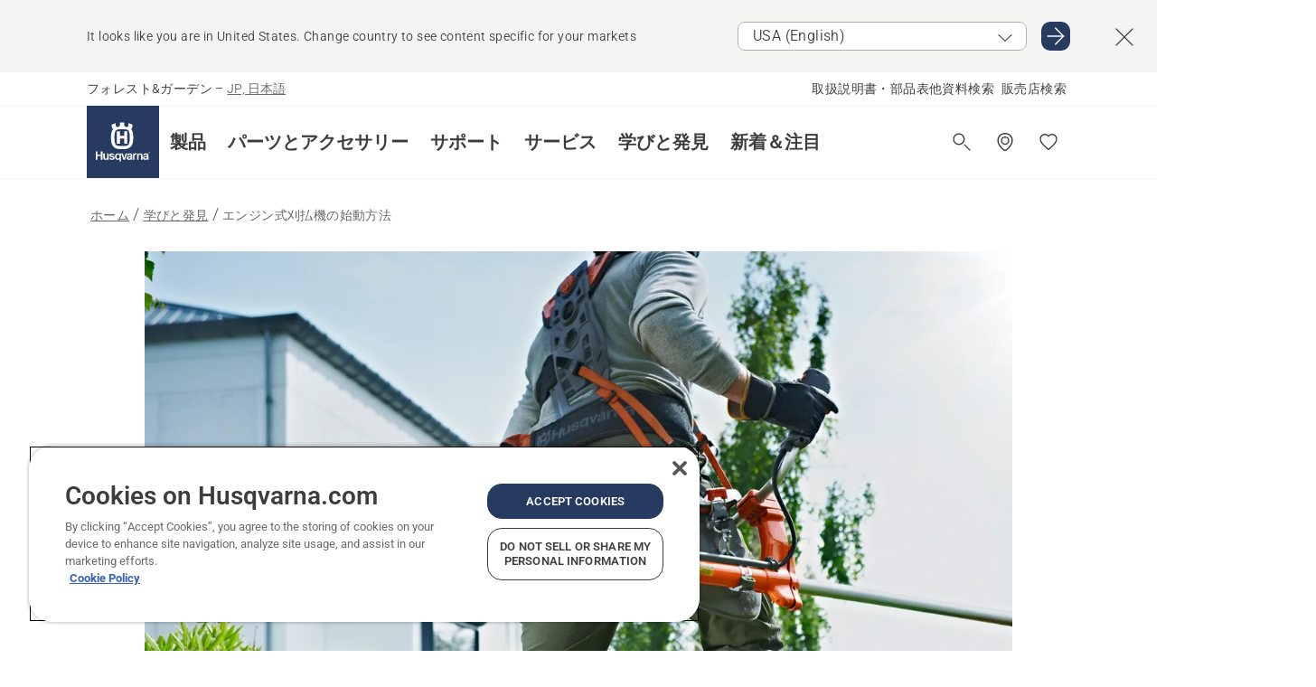

--- FILE ---
content_type: text/html; charset=utf-8
request_url: https://www.husqvarna.com/jp/learn-and-discover/how-to-start-a-petrol-brushcutter/
body_size: 32777
content:

<!DOCTYPE html>
<html class="no-js" lang="ja-jp" dir="ltr" data-theme="hbd">
<head>
    <meta charset="utf-8" />
    
    	<title>刈払機の始動方法 | Husqvarna JP</title>
	<meta name="description" property="og:description" content="ハスクバーナのエンジン式刈払機を始動するには、このビデオで説明する簡単な手順に従ってください。" />
	<link rel="canonical" href="https://www.husqvarna.com/jp/learn-and-discover/how-to-start-a-petrol-brushcutter/" />
	<meta property="og:title" content="刈払機の始動方法" />
	<meta property="og:image" content="https://www-static-nw.husqvarna.com/-/images/aprimo/husqvarna/brushcutters/photos/action/h250-0088.jpg?v=451dacc8d152aa71&amp;format=opengraph-cover" />
	<meta property="og:image:type" content="opengraph-cover" />
	<meta property="og:image:width" content="1200" />
	<meta property="og:image:height" content="630" />
	<meta property="og:type" content="website" />
	<meta property="og:url" content="https://www.husqvarna.com/jp/learn-and-discover/how-to-start-a-petrol-brushcutter/" />
	<meta property="og:locale" content="ja_JP" />

    <meta name="viewport" content="width=device-width, initial-scale=1.0" />

    <link rel="preload" href="https://www-static-nw.husqvarna.com/static/hbd/hbd-core.1ca59195.css" as="style">
    <link rel="preload" href="https://www-static-nw.husqvarna.com/static/hbd/hbd.4b7a0b6e.css" as="style">
    <link rel="preload" href="https://www-static-nw.husqvarna.com/static/hbd/runtime.ac1ff80f.js" as="script" crossorigin>
    <link rel="preload" href="https://www-static-nw.husqvarna.com/static/hbd/vendors.2c98486d.js" as="script" crossorigin>
    
    

    <link rel="preload" href="https://www-static-nw.husqvarna.com/static/hbd/hbd-core.99d874dd.js" as="script" crossorigin>
    <link rel="preload" href="https://www-static-nw.husqvarna.com/static/hbd/hbd-graphql.f3a493cf.js" as="script" crossorigin>
    <link rel="preload" href="https://www-static-nw.husqvarna.com/static/hbd/hbd.6a29ed72.js" as="script" crossorigin>
    
    


    <link rel="icon" href="https://www-static-nw.husqvarna.com/static/hbd/assets/hbd-favicon.6d6d9a4b.ico" sizes="any">

    <link rel="apple-touch-icon" href="https://www-static-nw.husqvarna.com/static/hbd/assets/hbd-touch-icon-iphone.843a0610.png">
    <link rel="apple-touch-icon" href="https://www-static-nw.husqvarna.com/static/hbd/assets/hbd-touch-icon-ipad.4b01de1e.png" sizes="152x152">
    <link rel="apple-touch-icon" href="https://www-static-nw.husqvarna.com/static/hbd/assets/hbd-touch-icon-iphone-retina.57cf865b.png" sizes="167x167">
    <link rel="apple-touch-icon" href="https://www-static-nw.husqvarna.com/static/hbd/assets/hbd-touch-icon-ipad-retina.7679ea01.png" sizes="180x180">

    <link rel="stylesheet" href="https://www-static-nw.husqvarna.com/static/hbd/vendors.8003d671.css" />
    
    

    <link rel="stylesheet" href="https://www-static-nw.husqvarna.com/static/hbd/hbd-core.1ca59195.css" />
    <link rel="stylesheet" href="https://www-static-nw.husqvarna.com/static/hbd/hbd.4b7a0b6e.css" />
    
    


    
    

    
    

    
    

    <script>
        window.mapsKey = "AIzaSyBkxZ6MKHzEw2VKJbP5uBwIp-kGHaE6Qjk";
    </script>
    
    <script type="text/javascript" src="//uigujqlo0m.kameleoon.eu/kameleoon.js" async="true"></script>
    <script>trackingLayer = {
  "siteInfo": {
    "environment": "Production",
    "instance": "NXTEVOCD2",
    "version": "1.0.281-1-g3053ec9254",
    "name": "hbd-jp-ja-jp",
    "language": "ja-jp",
    "languageCode": "ja",
    "countryCode": "jp"
  },
  "pageInfo": {
    "globalUrl": "/learn-and-discover/how-tos-and-guides/how-to-start-a-petrol-brushcutter",
    "globalTitle": "How to start a petrol brushcutter",
    "template": "How-tos and Guides Page",
    "modified": "2023-03-17",
    "responseCode": 200,
    "itemId": "{CCD72FC9-59E7-4758-B03A-F1B010FC266D}",
    "hrefLangId": "{04F76117-CB3C-4F6C-9304-E5F51C259935}",
    "csuOwner": "PGE"
  }
};dataLayer = [trackingLayer];</script>
        <!-- Google Tag Manager -->
<script>
    (function (w, d, s, l, i) {
        w[l] = w[l] || []; w[l].push({
            'gtm.start':
                new Date().getTime(), event: 'gtm.js'
        }); var f = d.getElementsByTagName(s)[0],
            j = d.createElement(s), dl = l != 'dataLayer' ? '&l=' + l : ''; j.async = true; j.src =
            'https://www.googletagmanager.com/gtm.js?id=' + i + dl; f.parentNode.insertBefore(j, f);
    })(window, document, 'script', 'dataLayer', 'GTM-NWGSNK5');</script>
 <!-- End Google Tag Manager -->

    <script src="https://cdn.cookielaw.org/scripttemplates/otSDKStub.js" crossorigin="anonymous" data-document-language="true" type="text/javascript" charset="UTF-8" data-domain-script="151f5b04-1638-46b5-8a9a-c1b14ac32d77"></script>
<script type="text/javascript">
    function OptanonWrapper() { }
</script>


    
    <script id="hbd-schema" type="application/ld+json">{
  "@context": "https://schema.org",
  "@graph": [
    {
      "@type": "Article",
      "mainEntityOfPage": {
        "@type": "WebPage",
        "@id": "https://www.husqvarna.com/jp/learn-and-discover/how-to-start-a-petrol-brushcutter/"
      },
      "headline": "エンジン式刈払機の始動方法",
      "image": [
        "https://www-static-nw.husqvarna.com/-/images/aprimo/husqvarna/brushcutters/photos/action/h250-0088.webp?v=451dacc82a385d2a&format=SCHEMA_ORG_1_1",
        "https://www-static-nw.husqvarna.com/-/images/aprimo/husqvarna/brushcutters/photos/action/h250-0088.webp?v=451dacc8fac9dd3e&format=SCHEMA_ORG_4_3",
        "https://www-static-nw.husqvarna.com/-/images/aprimo/husqvarna/brushcutters/photos/action/h250-0088.webp?v=451dacc8a3b18a9e&format=SCHEMA_ORG_16_9"
      ],
      "dateModified": "2023-03-17T04:07:26Z",
      "author": {
        "@type": "Organization",
        "name": "Husqvarna Forest and Garden",
        "url": "https://www.husqvarna.com/"
      },
      "publisher": {
        "@type": "Organization",
        "name": "Husqvarna Forest and Garden",
        "url": "https://www.husqvarna.com/"
      }
    },
    {
      "@type": "Guide",
      "name": "エンジン式刈払機の始動方法",
      "about": "エンジン式刈払機の始動方法",
      "text": "ハスクバーナのエンジン式刈払機を始動するには、このビデオで説明する簡単な手順に従ってください。まず、バルブを 5 回押してキャブレターにガソリンを入れ、チョークをオンにして、エンジンが点火するまでスターターロープを引きます。初爆を確認したらチョークをオフにし、エンジンが始動するまでスターターロープを再度引きます。これが刈払機の始動手順です。この手順に従えば、ハスクバーナの刈払機を簡単に始動できます。"
    },
    {
      "@type": "BreadcrumbList",
      "itemListElement": [
        {
          "@type": "ListItem",
          "name": "ホーム",
          "item": "https://www.husqvarna.com/jp/",
          "position": 1
        },
        {
          "@type": "ListItem",
          "name": "学びと発見",
          "item": "https://www.husqvarna.com/jp/learn-and-discover/",
          "position": 2
        },
        {
          "@type": "ListItem",
          "name": "エンジン式刈払機の始動方法",
          "item": "https://www.husqvarna.com/jp/learn-and-discover/how-to-start-a-petrol-brushcutter/",
          "position": 3
        }
      ]
    },
    {
      "@type": "VideoObject",
      "name": "H220-0172",
      "description": "How to start a brushcutter 525RXT 34s 16:9 MASTER",
      "thumbnailUrl": [
        "https://www-static-nw.husqvarna.com/-/images/aprimo/husqvarna/brushcutters/movies/how-to/h220-0172.jpg?v=11655eb1c612c50&format=opengraph-contain"
      ],
      "embedUrl": "https://www.youtube.com/watch?v=uCrMqY2T8Yc",
      "uploadDate": "2021-03-31T07:31:53.963Z",
      "publisher": {
        "@type": "Organization",
        "name": "Husqvarna Forest and Garden",
        "url": "https://www.husqvarna.com/",
        "logo": {
          "@type": "ImageObject",
          "url": "https://www-static-nw.husqvarna.com/static/hbd/assets/favicon.6d6d9a4b.ico"
        }
      }
    }
  ]
}</script>
    
    
</head>
<body>
        <!-- Google Tag Manager (noscript) -->
    <noscript>
        <iframe src="https://www.googletagmanager.com/ns.html?id=GTM-NWGSNK5" title="Google Tag Manager"
                height="0" width="0" style="display:none;visibility:hidden"></iframe>
    </noscript>
    <!-- End Google Tag Manager (noscript) -->


    <div class="hui-page hbd-page">

        


<div id="react_0HNIKMPRR73KE"></div>
<script>window.addEventListener('DOMContentLoaded', function() {if (typeof(ReactDOMClient) !== "undefined") { ReactDOMClient.createRoot(document.getElementById("react_0HNIKMPRR73KE")).render(React.createElement(CountrySuggest, {"description":"It looks like you are in {country}. Change country to see content specific for your markets","selectOtherMarket":"Other country or area","messages":{"countrySelector.selectMarketLabel":"Select market","countrySelector.goToMarketAriaLabel":"Go to {market}","countrySelector.closeButtonAriaLabel":"Close country suggestion banner"},"locale":"ja-JP"}))}});</script>


<div id="react_0HNIKMPRR73KF"></div>
<script>window.addEventListener('DOMContentLoaded', function() {if (typeof(ReactDOMClient) !== "undefined") { ReactDOMClient.createRoot(document.getElementById("react_0HNIKMPRR73KF")).render(React.createElement(TopBanner, {"links":[],"variant":"Primary"}))}});</script>


<div id="react_0HNIKMPRR73KG"><header role="banner" aria-label="Main" class="_0TxBeWAvvsz+vk4hhHa9vQ==" data-ui-component="MainNavigation"><div class="XMHQLqF4SUc-6-BDqsF81g=="><div class="uSBxaC7n uiIh47Y7 uzfsTf03" style="--ui-sm-py:2"><div class="uoCsWAYD uy09N2ne uPSM6-iw uiytIAkK" style="--ui-sm-gap:5"><div class="uVQHIWAi"><div class="Otw42WHdOq33OiEBWGgo1g== ugRU3HGQ uQ4aIXV3"><span class="uzD7pFtNwXhNcpkwszZKIw==">フォレスト&amp;ガーデン</span> <!-- -->–<!-- --> <button type="button" class="uo9X32Bd u32VY3YO fGtNKFe8iRS141ukKkPiCQ==">JP, 日本語</button></div></div><nav aria-label="Services"><ul class="uPSM6-iw uiytIAkK mYHwRlTnk+zfCqgatOT-5g==" style="--ui-sm-gap:2"><li class="_8wMRltLUraQvGgDbsjQ+ag== ugRU3HGQ uxv-9nLh uQ4aIXV3" style="--ui-sm-px:1"><a href="/jp/support/" target="" title="" class="uZHfHJIn">取扱説明書・部品表他資料検索</a></li><li class="_8wMRltLUraQvGgDbsjQ+ag== ugRU3HGQ uxv-9nLh uQ4aIXV3" style="--ui-sm-px:1"><a href="/jp/dealer-locator/" target="" title="" class="uZHfHJIn">販売店検索</a></li></ul></nav></div></div></div><nav class="_77pHM-JHTSBT+EPE5DGvxA==" aria-label="Global"><div class="uSBxaC7n u6zSNzRt u3kAO-la"><div class="uoCsWAYD uPSM6-iw uY-d1Ts5 uiytIAkK" style="--ui-sm-gap:3;--ui-md-gap:4"><a id="364c7de109ac40ba96af4e65ab1e98b1" href="/jp/" class="uZHfHJIn uEj5WocNdINM0Urm5LHveQ==" aria-label="ホーム"><svg aria-hidden="true" class="us-NkA9u u3IFqJL8 u-GWObsf u2cpEdV0" style="--ui-sm-s:10;--ui-lg-s:15"><use href="/static/hbd/assets/icons.76d299f6.svg#husqvarna-logo-text"></use></svg></a><div class="u7hPjq9s b2SlaLFu1+jqcHsW+4Y+uw=="><div class="u7hPjq9s u4TFckAP"><div id="navigation-mobile-focus-trap-firstTrap" tabindex="0"></div><div class="ubrBIuT0 uxv-9nLh uoCsWAYD uiytIAkK PeuLjE-ersS6zotFzInbbQ==" style="--ui-sm-px:2"><div class="ucHWfxgX"><p class="ugRU3HGQ uFi7JbtY"></p></div><button type="button" class="u3OpNcWE uLGRsYIv uaIJqYxQ uy-IAAOs" style="--ui-btn-cx:50%;--ui-btn-cy:50%" aria-label="ナビゲーションを閉じる"><svg aria-hidden="true" class="us-NkA9u uEC3XEnT u3IFqJL8" style="--ui-sm-s:5"><use href="/static/hbd/assets/icons.76d299f6.svg#close"></use></svg><span class="ub05h2c3"></span></button></div><div class="u7hPjq9s uiytIAkK uzwonL-u u5m-A9gv lvUmJ8bvxaPjtg-ZPIozwQ=="><div class="uGaFfQ4s uxv-9nLh ubE3ebLc uzfsTf03 u5nlXyxP u7hPjq9s uWPRFVaF uIg-hTmM" style="--ui-sm-px:6;--ui-lg-px:0;--ui-sm-py:3;--ui-lg-py:0"><div class="u7hPjq9s oBD4wcuDfDFXgyClNP76Lg=="><div class="OQ1fhZeHedPk-AjsJfeezA=="><div><div class="NQn52AVwHjwOFmJrBTm5Yw== XjlailUrV2bP-RqA+LYnOQ=="><button type="button" class="uo9X32Bd uxv-9nLh ur8NhxWr uzfsTf03 TFL5h9tGVKroYlKVY7J6bQ== XkUF-LJs9eW46umbiS8F1g==" style="--ui-sm-px:4;--ui-md-px:3;--ui-sm-py:3" aria-expanded="false"><span class="u7hPjq9s u18bDcVI uVlWFPAP uoCsWAYD uy09N2ne uPSM6-iw uiytIAkK buiDgiJ9y3SPg1VSKFN9uA==" style="--ui-sm-gap:4"><span class="X9D68nbjuhd172ecd9Wfow== ugRU3HGQ ujd3WTBv">製品</span><svg aria-hidden="true" class="us-NkA9u ui-rtl-mirror VtqcbORui8y5RkkLxQDggA== u3IFqJL8" style="--ui-sm-s:4"><use href="/static/hbd/assets/icons.76d299f6.svg#angle-right"></use></svg></span></button><div class="u7hPjq9s kXdilRabscSe4z3w-lqxcg=="><div class="uSBxaC7n u6zSNzRt u3kAO-la"><div class="u7hPjq9s uzfsTf03 u5nlXyxP uiytIAkK _2i0aDB1RZKfG7AvCnQ4AqA==" style="--ui-sm-py:0;--ui-lg-py:10"><div class="u7hPjq9s ucE0xXE4 uVQHIWAi _8+3oB-uW4DaUU6j9zPGIxw==" style="--ui-lg-w:71" data-depth="2"><div class="-W-J9rZ4QZeo5-Ep2E033Q=="><button type="button" class="uo9X32Bd u7hPjq9s uQy-zy5Z pRy+lhrJQUOIQXLdo2nERQ==" style="--ui-sm-br:4"><div class="u18bDcVI uoCsWAYD uy09N2ne uPSM6-iw uiytIAkK" style="--ui-sm-gap:4"><p class="jx9YjxawtpFnz91SqZVTeg== ugRU3HGQ ufOfyEzZ">鋸断と切断</p><svg aria-hidden="true" class="us-NkA9u ui-rtl-mirror u3IFqJL8" style="--ui-sm-s:4"><use href="/static/hbd/assets/icons.76d299f6.svg#angle-right"></use></svg></div></button></div><div class="-W-J9rZ4QZeo5-Ep2E033Q=="><button type="button" class="uo9X32Bd u7hPjq9s uQy-zy5Z pRy+lhrJQUOIQXLdo2nERQ==" style="--ui-sm-br:4"><div class="u18bDcVI uoCsWAYD uy09N2ne uPSM6-iw uiytIAkK" style="--ui-sm-gap:4"><p class="jx9YjxawtpFnz91SqZVTeg== ugRU3HGQ ufOfyEzZ">芝刈り</p><svg aria-hidden="true" class="us-NkA9u ui-rtl-mirror u3IFqJL8" style="--ui-sm-s:4"><use href="/static/hbd/assets/icons.76d299f6.svg#angle-right"></use></svg></div></button></div><div class="-W-J9rZ4QZeo5-Ep2E033Q=="><button type="button" class="uo9X32Bd u7hPjq9s uQy-zy5Z pRy+lhrJQUOIQXLdo2nERQ==" style="--ui-sm-br:4"><div class="u18bDcVI uoCsWAYD uy09N2ne uPSM6-iw uiytIAkK" style="--ui-sm-gap:4"><p class="jx9YjxawtpFnz91SqZVTeg== ugRU3HGQ ufOfyEzZ">草刈りとトリミング</p><svg aria-hidden="true" class="us-NkA9u ui-rtl-mirror u3IFqJL8" style="--ui-sm-s:4"><use href="/static/hbd/assets/icons.76d299f6.svg#angle-right"></use></svg></div></button></div><div class="-W-J9rZ4QZeo5-Ep2E033Q=="><button type="button" class="uo9X32Bd u7hPjq9s uQy-zy5Z pRy+lhrJQUOIQXLdo2nERQ==" style="--ui-sm-br:4"><div class="u18bDcVI uoCsWAYD uy09N2ne uPSM6-iw uiytIAkK" style="--ui-sm-gap:4"><p class="jx9YjxawtpFnz91SqZVTeg== ugRU3HGQ ufOfyEzZ">芝生、グラウンドの手入れ</p><svg aria-hidden="true" class="us-NkA9u ui-rtl-mirror u3IFqJL8" style="--ui-sm-s:4"><use href="/static/hbd/assets/icons.76d299f6.svg#angle-right"></use></svg></div></button></div><div class="-W-J9rZ4QZeo5-Ep2E033Q=="><button type="button" class="uo9X32Bd u7hPjq9s uQy-zy5Z pRy+lhrJQUOIQXLdo2nERQ==" style="--ui-sm-br:4"><div class="u18bDcVI uoCsWAYD uy09N2ne uPSM6-iw uiytIAkK" style="--ui-sm-gap:4"><p class="jx9YjxawtpFnz91SqZVTeg== ugRU3HGQ ufOfyEzZ">バッテリーシリーズ</p><svg aria-hidden="true" class="us-NkA9u ui-rtl-mirror u3IFqJL8" style="--ui-sm-s:4"><use href="/static/hbd/assets/icons.76d299f6.svg#angle-right"></use></svg></div></button></div><div class="-W-J9rZ4QZeo5-Ep2E033Q=="><button type="button" class="uo9X32Bd u7hPjq9s uQy-zy5Z pRy+lhrJQUOIQXLdo2nERQ==" style="--ui-sm-br:4"><div class="u18bDcVI uoCsWAYD uy09N2ne uPSM6-iw uiytIAkK" style="--ui-sm-gap:4"><p class="jx9YjxawtpFnz91SqZVTeg== ugRU3HGQ ufOfyEzZ">アクセサリー</p><svg aria-hidden="true" class="us-NkA9u ui-rtl-mirror u3IFqJL8" style="--ui-sm-s:4"><use href="/static/hbd/assets/icons.76d299f6.svg#angle-right"></use></svg></div></button></div></div><div class="u7hPjq9s uWswdYXc uQS9r--H uiytIAkK WkEDtZkgC+40Lw8boYJ2qw==" data-depth="3"><div class="ucHWfxgX uHXX0h5Y _6UOc4C0vnhav0d3+YsdBWg=="><div class="uiytIAkK uzwonL-u u5m-A9gv UHSSs8xTz2RiBtlmwOG7Sw=="><div class="uGaFfQ4s uZPpfqyY uoNhSvTV uBwO2KAL urQOBR1Y uWPRFVaF uemGGq7c" style="--ui-sm-pr:0;--ui-lg-pr:7;--ui-sm-pl:0;--ui-lg-pl:15"><div><div class="o9vVNf-rpSGSZ89XN8g8Xw=="><div style="width:50%"><div class="uUjJLonN UeLm27Vt5pb3WicR6onRVQ==" style="--ui-sm-mb:8"><div id="link-group-title_チェンソー" class="eKweNcVlyCgajR+zjBZJPg== ugRU3HGQ uUjJLonN ufOfyEzZ" style="--ui-sm-mb:3">チェンソー</div><ul class="EEh7+UCRq-JKFpuVwu2vXQ==" aria-labelledby="link-group-title_チェンソー"><li class="qbJuONFqWw8KTndKhl89Zw== ugRU3HGQ uQ4aIXV3"><a href="/jp/chainsaws/" class="uZHfHJIn pRKxpccoL3RWAFYoYQ179g==">すべての チェンソー</a></li><li class="qbJuONFqWw8KTndKhl89Zw== ugRU3HGQ uQ4aIXV3"><a href="/jp/chainsaws/professional-chainsaws/" class="uZHfHJIn pRKxpccoL3RWAFYoYQ179g==">プロ向けチェンソー</a></li><li class="qbJuONFqWw8KTndKhl89Zw== ugRU3HGQ uQ4aIXV3"><a href="/jp/chainsaws/battery-electric-chainsaws/" class="uZHfHJIn pRKxpccoL3RWAFYoYQ179g==">バッテリー式チェンソー</a></li><li class="qbJuONFqWw8KTndKhl89Zw== ugRU3HGQ uQ4aIXV3"><a href="/jp/chainsaws/petrol-chainsaws/" class="uZHfHJIn pRKxpccoL3RWAFYoYQ179g==">エンジン式チェンソー</a></li><li class="qbJuONFqWw8KTndKhl89Zw== ugRU3HGQ uQ4aIXV3"><a href="/jp/chainsaws/tree-care-chainsaws/" class="uZHfHJIn pRKxpccoL3RWAFYoYQ179g==">ツリーケア用チェンソー</a></li><li class="qbJuONFqWw8KTndKhl89Zw== ugRU3HGQ uQ4aIXV3"><a href="/jp/parts-for-chainsaws/" class="uZHfHJIn pRKxpccoL3RWAFYoYQ179g==">すべてのパーツ チェンソー用</a></li></ul></div><div class="uUjJLonN UeLm27Vt5pb3WicR6onRVQ==" style="--ui-sm-mb:0"><div id="link-group-title_プルーナ" class="eKweNcVlyCgajR+zjBZJPg== ugRU3HGQ uUjJLonN ufOfyEzZ" style="--ui-sm-mb:3">プルーナ</div><ul class="EEh7+UCRq-JKFpuVwu2vXQ==" aria-labelledby="link-group-title_プルーナ"><li class="qbJuONFqWw8KTndKhl89Zw== ugRU3HGQ uQ4aIXV3"><a href="/jp/pruners-secateurs/" class="uZHfHJIn pRKxpccoL3RWAFYoYQ179g==">すべての プルーナ</a></li></ul></div></div><div style="width:50%"><div class="uUjJLonN UeLm27Vt5pb3WicR6onRVQ==" style="--ui-sm-mb:8"><div id="link-group-title_ポールソー" class="eKweNcVlyCgajR+zjBZJPg== ugRU3HGQ uUjJLonN ufOfyEzZ" style="--ui-sm-mb:3">ポールソー</div><ul class="EEh7+UCRq-JKFpuVwu2vXQ==" aria-labelledby="link-group-title_ポールソー"><li class="qbJuONFqWw8KTndKhl89Zw== ugRU3HGQ uQ4aIXV3"><a href="/jp/pole-saws/" class="uZHfHJIn pRKxpccoL3RWAFYoYQ179g==">すべての ポールソー</a></li><li class="qbJuONFqWw8KTndKhl89Zw== ugRU3HGQ uQ4aIXV3"><a href="/jp/pole-saws/battery-electric-pole-saws/" class="uZHfHJIn pRKxpccoL3RWAFYoYQ179g==">バッテリー式ポールソー</a></li><li class="qbJuONFqWw8KTndKhl89Zw== ugRU3HGQ uQ4aIXV3"><a href="/jp/parts-for-pole-saws/" class="uZHfHJIn pRKxpccoL3RWAFYoYQ179g==">すべてのパーツ ポールソー用</a></li></ul></div></div></div></div></div></div></div><div class="um1EQgy- uVQHIWAi"><div class="xAH2w+5ebH696x92Kx0-og=="><div class="s-Cazjv0GCC0BV2R4zeycQ== ugRU3HGQ uUjJLonN ufOfyEzZ" style="--ui-sm-mb:3">関連情報</div><ul class="faxdOLQmEUIN1IDU9u82hQ=="><li class="UzfNh-QBouRiq0Xj9LRSDg== ugRU3HGQ uQ4aIXV3"><a href="/jp/learn-and-discover/bars-and-chains-guide/" class="uZHfHJIn Vfwu2SwB2mQinKhNngvUiA==">バーおよびチェンガイド</a></li><li class="UzfNh-QBouRiq0Xj9LRSDg== ugRU3HGQ uQ4aIXV3"><a href="/jp/lin-ye-yong-tsurutofu/" class="uZHfHJIn Vfwu2SwB2mQinKhNngvUiA==">林業ツールと斧</a></li><li class="UzfNh-QBouRiq0Xj9LRSDg== ugRU3HGQ uQ4aIXV3"><a href="/jp/services/fleet-services/" class="uZHfHJIn Vfwu2SwB2mQinKhNngvUiA==">Husqvarna Fleet Services™</a></li></ul></div></div></div><div class="u7hPjq9s uWswdYXc uQS9r--H uiytIAkK WkEDtZkgC+40Lw8boYJ2qw==" data-depth="3"><div class="ucHWfxgX uHXX0h5Y _6UOc4C0vnhav0d3+YsdBWg=="><div class="uiytIAkK uzwonL-u u5m-A9gv UHSSs8xTz2RiBtlmwOG7Sw=="><div class="uGaFfQ4s uZPpfqyY uoNhSvTV uBwO2KAL urQOBR1Y uWPRFVaF uemGGq7c" style="--ui-sm-pr:0;--ui-lg-pr:7;--ui-sm-pl:0;--ui-lg-pl:15"><div><div class="o9vVNf-rpSGSZ89XN8g8Xw=="><div style="width:50%"><div class="uUjJLonN UeLm27Vt5pb3WicR6onRVQ==" style="--ui-sm-mb:8"><div id="link-group-title_ceora™" class="eKweNcVlyCgajR+zjBZJPg== ugRU3HGQ uUjJLonN ufOfyEzZ" style="--ui-sm-mb:3">CEORA™</div><ul class="EEh7+UCRq-JKFpuVwu2vXQ==" aria-labelledby="link-group-title_ceora™"><li class="qbJuONFqWw8KTndKhl89Zw== ugRU3HGQ uQ4aIXV3"><a href="/jp/ceora-modules/" class="uZHfHJIn pRKxpccoL3RWAFYoYQ179g==">すべての CEORA™</a></li></ul></div><div class="uUjJLonN UeLm27Vt5pb3WicR6onRVQ==" style="--ui-sm-mb:8"><div id="link-group-title_芝刈機" class="eKweNcVlyCgajR+zjBZJPg== ugRU3HGQ uUjJLonN ufOfyEzZ" style="--ui-sm-mb:3">芝刈機</div><ul class="EEh7+UCRq-JKFpuVwu2vXQ==" aria-labelledby="link-group-title_芝刈機"><li class="qbJuONFqWw8KTndKhl89Zw== ugRU3HGQ uQ4aIXV3"><a href="/jp/lawn-mowers/" class="uZHfHJIn pRKxpccoL3RWAFYoYQ179g==">すべての 手押し式芝刈機</a></li><li class="qbJuONFqWw8KTndKhl89Zw== ugRU3HGQ uQ4aIXV3"><a href="/jp/lawn-mowers/commercial-lawn-mowers/" class="uZHfHJIn pRKxpccoL3RWAFYoYQ179g==">プロ向け芝刈機</a></li><li class="qbJuONFqWw8KTndKhl89Zw== ugRU3HGQ uQ4aIXV3"><a href="/jp/lawn-mowers/battery-electric-lawn-mowers/" class="uZHfHJIn pRKxpccoL3RWAFYoYQ179g==">バッテリー式芝刈機</a></li><li class="qbJuONFqWw8KTndKhl89Zw== ugRU3HGQ uQ4aIXV3"><a href="/jp/lawn-mowers/petrol-lawn-mowers/" class="uZHfHJIn pRKxpccoL3RWAFYoYQ179g==">エンジン式芝刈機</a></li><li class="qbJuONFqWw8KTndKhl89Zw== ugRU3HGQ uQ4aIXV3"><a href="/jp/parts-for-lawn-mowers/" class="uZHfHJIn pRKxpccoL3RWAFYoYQ179g==">すべてのパーツ 芝刈機用</a></li></ul></div><div class="uUjJLonN UeLm27Vt5pb3WicR6onRVQ==" style="--ui-sm-mb:0"><div id="link-group-title_ガーデントラクター" class="eKweNcVlyCgajR+zjBZJPg== ugRU3HGQ uUjJLonN ufOfyEzZ" style="--ui-sm-mb:3">ガーデントラクター</div><ul class="EEh7+UCRq-JKFpuVwu2vXQ==" aria-labelledby="link-group-title_ガーデントラクター"><li class="qbJuONFqWw8KTndKhl89Zw== ugRU3HGQ uQ4aIXV3"><a href="/jp/garden-tractors/" class="uZHfHJIn pRKxpccoL3RWAFYoYQ179g==">すべての ガーデントラクター</a></li><li class="qbJuONFqWw8KTndKhl89Zw== ugRU3HGQ uQ4aIXV3"><a href="/jp/parts-for-garden-tractors/" class="uZHfHJIn pRKxpccoL3RWAFYoYQ179g==">すべてのパーツ ガーデントラクター用</a></li></ul></div></div><div style="width:50%"><div class="uUjJLonN UeLm27Vt5pb3WicR6onRVQ==" style="--ui-sm-mb:8"><div id="link-group-title_ロボット芝刈機" class="eKweNcVlyCgajR+zjBZJPg== ugRU3HGQ uUjJLonN ufOfyEzZ" style="--ui-sm-mb:3">ロボット芝刈機</div><ul class="EEh7+UCRq-JKFpuVwu2vXQ==" aria-labelledby="link-group-title_ロボット芝刈機"><li class="qbJuONFqWw8KTndKhl89Zw== ugRU3HGQ uQ4aIXV3"><a href="/jp/robotic-lawn-mowers/" class="uZHfHJIn pRKxpccoL3RWAFYoYQ179g==">すべての ロボット芝刈機</a></li><li class="qbJuONFqWw8KTndKhl89Zw== ugRU3HGQ uQ4aIXV3"><a href="/jp/robotic-lawn-mowers/jia-ting-yong-robotsutozhi-yi-ji/" class="uZHfHJIn pRKxpccoL3RWAFYoYQ179g==">ロボット芝刈機</a></li><li class="qbJuONFqWw8KTndKhl89Zw== ugRU3HGQ uQ4aIXV3"><a href="/jp/parts-for-robotic-lawn-mowers/" class="uZHfHJIn pRKxpccoL3RWAFYoYQ179g==">すべてのパーツ ロボット芝刈機用</a></li></ul></div><div class="uUjJLonN UeLm27Vt5pb3WicR6onRVQ==" style="--ui-sm-mb:8"><div id="link-group-title_ライダー" class="eKweNcVlyCgajR+zjBZJPg== ugRU3HGQ uUjJLonN ufOfyEzZ" style="--ui-sm-mb:3">ライダー</div><ul class="EEh7+UCRq-JKFpuVwu2vXQ==" aria-labelledby="link-group-title_ライダー"><li class="qbJuONFqWw8KTndKhl89Zw== ugRU3HGQ uQ4aIXV3"><a href="/jp/ride-on-front-mowers/" class="uZHfHJIn pRKxpccoL3RWAFYoYQ179g==">すべての ライダー</a></li><li class="qbJuONFqWw8KTndKhl89Zw== ugRU3HGQ uQ4aIXV3"><a href="/jp/ride-on-front-mowers/commercial-ride-on-front-mowers/" class="uZHfHJIn pRKxpccoL3RWAFYoYQ179g==">プロ向けライダー</a></li><li class="qbJuONFqWw8KTndKhl89Zw== ugRU3HGQ uQ4aIXV3"><a href="/jp/ride-on-front-mowers/residential-ride-on-front-mowers/" class="uZHfHJIn pRKxpccoL3RWAFYoYQ179g==">小・中規模用ライダー</a></li><li class="qbJuONFqWw8KTndKhl89Zw== ugRU3HGQ uQ4aIXV3"><a href="/jp/parts-for-ride-on-front-mowers/" class="uZHfHJIn pRKxpccoL3RWAFYoYQ179g==">すべてのパーツ 乗用式フロントモア用</a></li></ul></div></div></div></div></div></div></div><div class="um1EQgy- uVQHIWAi"><div class="xAH2w+5ebH696x92Kx0-og=="><div class="s-Cazjv0GCC0BV2R4zeycQ== ugRU3HGQ uUjJLonN ufOfyEzZ" style="--ui-sm-mb:3">関連情報</div><ul class="faxdOLQmEUIN1IDU9u82hQ=="><li class="UzfNh-QBouRiq0Xj9LRSDg== ugRU3HGQ uQ4aIXV3"><a href="/jp/learn-and-discover/automower-gou-ru-gaido/" class="uZHfHJIn Vfwu2SwB2mQinKhNngvUiA==">Automower 購入ガイド</a></li></ul></div></div></div><div class="u7hPjq9s uWswdYXc uQS9r--H uiytIAkK WkEDtZkgC+40Lw8boYJ2qw==" data-depth="3"><div class="ucHWfxgX uHXX0h5Y _6UOc4C0vnhav0d3+YsdBWg=="><div class="uiytIAkK uzwonL-u u5m-A9gv UHSSs8xTz2RiBtlmwOG7Sw=="><div class="uGaFfQ4s uZPpfqyY uoNhSvTV uBwO2KAL urQOBR1Y uWPRFVaF uemGGq7c" style="--ui-sm-pr:0;--ui-lg-pr:7;--ui-sm-pl:0;--ui-lg-pl:15"><div><div class="o9vVNf-rpSGSZ89XN8g8Xw=="><div style="width:50%"><div class="uUjJLonN UeLm27Vt5pb3WicR6onRVQ==" style="--ui-sm-mb:8"><div id="link-group-title_刈払機" class="eKweNcVlyCgajR+zjBZJPg== ugRU3HGQ uUjJLonN ufOfyEzZ" style="--ui-sm-mb:3">刈払機</div><ul class="EEh7+UCRq-JKFpuVwu2vXQ==" aria-labelledby="link-group-title_刈払機"><li class="qbJuONFqWw8KTndKhl89Zw== ugRU3HGQ uQ4aIXV3"><a href="/jp/brushcutters/" class="uZHfHJIn pRKxpccoL3RWAFYoYQ179g==">すべての 刈払機</a></li><li class="qbJuONFqWw8KTndKhl89Zw== ugRU3HGQ uQ4aIXV3"><a href="/jp/brushcutters/professional-brushcutters/" class="uZHfHJIn pRKxpccoL3RWAFYoYQ179g==">プロ向け刈払機</a></li><li class="qbJuONFqWw8KTndKhl89Zw== ugRU3HGQ uQ4aIXV3"><a href="/jp/brushcutters/battery-electric-brushcutters/" class="uZHfHJIn pRKxpccoL3RWAFYoYQ179g==">バッテリー式刈払機</a></li><li class="qbJuONFqWw8KTndKhl89Zw== ugRU3HGQ uQ4aIXV3"><a href="/jp/brushcutters/petrol-brushcutters/" class="uZHfHJIn pRKxpccoL3RWAFYoYQ179g==">エンジン式刈払機</a></li><li class="qbJuONFqWw8KTndKhl89Zw== ugRU3HGQ uQ4aIXV3"><a href="/jp/parts-for-trimmers-and-brushcutters/" class="uZHfHJIn pRKxpccoL3RWAFYoYQ179g==">すべてのパーツ グラストリマーおよび刈払機用</a></li></ul></div><div class="uUjJLonN UeLm27Vt5pb3WicR6onRVQ==" style="--ui-sm-mb:0"><div id="link-group-title_ヘッジトリマー" class="eKweNcVlyCgajR+zjBZJPg== ugRU3HGQ uUjJLonN ufOfyEzZ" style="--ui-sm-mb:3">ヘッジトリマー</div><ul class="EEh7+UCRq-JKFpuVwu2vXQ==" aria-labelledby="link-group-title_ヘッジトリマー"><li class="qbJuONFqWw8KTndKhl89Zw== ugRU3HGQ uQ4aIXV3"><a href="/jp/hedge-trimmers/" class="uZHfHJIn pRKxpccoL3RWAFYoYQ179g==">すべての ヘッジトリマ</a></li><li class="qbJuONFqWw8KTndKhl89Zw== ugRU3HGQ uQ4aIXV3"><a href="/jp/hedge-trimmers/professional-hedge-trimmers/" class="uZHfHJIn pRKxpccoL3RWAFYoYQ179g==">プロ向けヘッジトリマー</a></li><li class="qbJuONFqWw8KTndKhl89Zw== ugRU3HGQ uQ4aIXV3"><a href="/jp/hedge-trimmers/battery-electric-hedge-trimmers/" class="uZHfHJIn pRKxpccoL3RWAFYoYQ179g==">バッテリー式ヘッジトリマ</a></li><li class="qbJuONFqWw8KTndKhl89Zw== ugRU3HGQ uQ4aIXV3"><a href="/jp/hedge-trimmers/petrol-hedge-trimmers/" class="uZHfHJIn pRKxpccoL3RWAFYoYQ179g==">エンジン式ヘッジトリマー</a></li><li class="qbJuONFqWw8KTndKhl89Zw== ugRU3HGQ uQ4aIXV3"><a href="/jp/hedge-trimmers/pole-hedge-trimmers/" class="uZHfHJIn pRKxpccoL3RWAFYoYQ179g==">ポールヘッジトリマー</a></li><li class="qbJuONFqWw8KTndKhl89Zw== ugRU3HGQ uQ4aIXV3"><a href="/jp/parts-for-hedge-trimmers/" class="uZHfHJIn pRKxpccoL3RWAFYoYQ179g==">すべてのパーツ ヘッジトリマー用</a></li></ul></div></div><div style="width:50%"><div class="uUjJLonN UeLm27Vt5pb3WicR6onRVQ==" style="--ui-sm-mb:8"><div id="link-group-title_グラストリマー" class="eKweNcVlyCgajR+zjBZJPg== ugRU3HGQ uUjJLonN ufOfyEzZ" style="--ui-sm-mb:3">グラストリマー</div><ul class="EEh7+UCRq-JKFpuVwu2vXQ==" aria-labelledby="link-group-title_グラストリマー"><li class="qbJuONFqWw8KTndKhl89Zw== ugRU3HGQ uQ4aIXV3"><a href="/jp/grass-trimmers/" class="uZHfHJIn pRKxpccoL3RWAFYoYQ179g==">すべての グラストリマ</a></li><li class="qbJuONFqWw8KTndKhl89Zw== ugRU3HGQ uQ4aIXV3"><a href="/jp/grass-trimmers/professional-grass-trimmers/" class="uZHfHJIn pRKxpccoL3RWAFYoYQ179g==">プロ向けグラストリマー</a></li><li class="qbJuONFqWw8KTndKhl89Zw== ugRU3HGQ uQ4aIXV3"><a href="/jp/grass-trimmers/battery-electric-grass-trimmers/" class="uZHfHJIn pRKxpccoL3RWAFYoYQ179g==">バッテリー式グラストリマ</a></li><li class="qbJuONFqWw8KTndKhl89Zw== ugRU3HGQ uQ4aIXV3"><a href="/jp/grass-trimmers/combi-trimmers/" class="uZHfHJIn pRKxpccoL3RWAFYoYQ179g==">コンビトリマー</a></li><li class="qbJuONFqWw8KTndKhl89Zw== ugRU3HGQ uQ4aIXV3"><a href="/jp/parts-for-trimmers-and-brushcutters/" class="uZHfHJIn pRKxpccoL3RWAFYoYQ179g==">すべてのパーツ グラストリマーおよび刈払機用</a></li></ul></div></div></div></div></div></div></div><div class="um1EQgy- uVQHIWAi"><div class="xAH2w+5ebH696x92Kx0-og=="><div class="s-Cazjv0GCC0BV2R4zeycQ== ugRU3HGQ uUjJLonN ufOfyEzZ" style="--ui-sm-mb:3">関連情報</div><ul class="faxdOLQmEUIN1IDU9u82hQ=="><li class="UzfNh-QBouRiq0Xj9LRSDg== ugRU3HGQ uQ4aIXV3"><a href="/jp/naironkatsuta/" class="uZHfHJIn Vfwu2SwB2mQinKhNngvUiA==">ナイロンカッター</a></li><li class="UzfNh-QBouRiq0Xj9LRSDg== ugRU3HGQ uQ4aIXV3"><a href="/jp/naironkodo/" class="uZHfHJIn Vfwu2SwB2mQinKhNngvUiA==">ナイロンコード</a></li><li class="UzfNh-QBouRiq0Xj9LRSDg== ugRU3HGQ uQ4aIXV3"><a href="/jp/services/fleet-services/" class="uZHfHJIn Vfwu2SwB2mQinKhNngvUiA==">Husqvarna Fleet Services™</a></li></ul></div></div></div><div class="u7hPjq9s uWswdYXc uQS9r--H uiytIAkK WkEDtZkgC+40Lw8boYJ2qw==" data-depth="3"><div class="ucHWfxgX uHXX0h5Y _6UOc4C0vnhav0d3+YsdBWg=="><div class="uiytIAkK uzwonL-u u5m-A9gv UHSSs8xTz2RiBtlmwOG7Sw=="><div class="uGaFfQ4s uZPpfqyY uoNhSvTV uBwO2KAL urQOBR1Y uWPRFVaF uemGGq7c" style="--ui-sm-pr:0;--ui-lg-pr:7;--ui-sm-pl:0;--ui-lg-pl:15"><div><div class="o9vVNf-rpSGSZ89XN8g8Xw=="><div style="width:50%"><div class="uUjJLonN UeLm27Vt5pb3WicR6onRVQ==" style="--ui-sm-mb:8"><div id="link-group-title_ブロワー" class="eKweNcVlyCgajR+zjBZJPg== ugRU3HGQ uUjJLonN ufOfyEzZ" style="--ui-sm-mb:3">ブロワー</div><ul class="EEh7+UCRq-JKFpuVwu2vXQ==" aria-labelledby="link-group-title_ブロワー"><li class="qbJuONFqWw8KTndKhl89Zw== ugRU3HGQ uQ4aIXV3"><a href="/jp/burowa/" class="uZHfHJIn pRKxpccoL3RWAFYoYQ179g==">すべての ブロワー</a></li><li class="qbJuONFqWw8KTndKhl89Zw== ugRU3HGQ uQ4aIXV3"><a href="/jp/burowa/puroxiang-kenoburowa/" class="uZHfHJIn pRKxpccoL3RWAFYoYQ179g==">プロ仕様のブロワー</a></li><li class="qbJuONFqWw8KTndKhl89Zw== ugRU3HGQ uQ4aIXV3"><a href="/jp/burowa/batsuterishi-burowa/" class="uZHfHJIn pRKxpccoL3RWAFYoYQ179g==">バッテリー式ブロワー</a></li><li class="qbJuONFqWw8KTndKhl89Zw== ugRU3HGQ uQ4aIXV3"><a href="/jp/burowa/enzinshi-burowa/" class="uZHfHJIn pRKxpccoL3RWAFYoYQ179g==">エンジン式ブロワー</a></li><li class="qbJuONFqWw8KTndKhl89Zw== ugRU3HGQ uQ4aIXV3"><a href="/jp/parts-for-leaf-blowers/" class="uZHfHJIn pRKxpccoL3RWAFYoYQ179g==">すべてのパーツ リーフブロワー用</a></li></ul></div></div><div style="width:50%"><div class="uUjJLonN UeLm27Vt5pb3WicR6onRVQ==" style="--ui-sm-mb:0"><div id="link-group-title_芝生管理機" class="eKweNcVlyCgajR+zjBZJPg== ugRU3HGQ uUjJLonN ufOfyEzZ" style="--ui-sm-mb:3">芝生管理機</div><ul class="EEh7+UCRq-JKFpuVwu2vXQ==" aria-labelledby="link-group-title_芝生管理機"><li class="qbJuONFqWw8KTndKhl89Zw== ugRU3HGQ uQ4aIXV3"><a href="/jp/scarifiers-dethatchers/" class="uZHfHJIn pRKxpccoL3RWAFYoYQ179g==">すべての 芝生管理機</a></li><li class="qbJuONFqWw8KTndKhl89Zw== ugRU3HGQ uQ4aIXV3"><a href="/jp/scarifiers-dethatchers/scarifiers/" class="uZHfHJIn pRKxpccoL3RWAFYoYQ179g==">スカリファイヤ</a></li></ul></div></div></div></div></div></div></div><div class="um1EQgy- uVQHIWAi"><div class="xAH2w+5ebH696x92Kx0-og=="><div class="s-Cazjv0GCC0BV2R4zeycQ== ugRU3HGQ uUjJLonN ufOfyEzZ" style="--ui-sm-mb:3">関連情報</div><ul class="faxdOLQmEUIN1IDU9u82hQ=="><li class="UzfNh-QBouRiq0Xj9LRSDg== ugRU3HGQ uQ4aIXV3"><a href="/jp/services/fleet-services/" class="uZHfHJIn Vfwu2SwB2mQinKhNngvUiA==">Husqvarna Fleet Services™</a></li></ul></div></div></div><div class="u7hPjq9s uWswdYXc uQS9r--H uiytIAkK WkEDtZkgC+40Lw8boYJ2qw==" data-depth="3"><div class="ucHWfxgX uHXX0h5Y _6UOc4C0vnhav0d3+YsdBWg=="><div class="uiytIAkK uzwonL-u u5m-A9gv UHSSs8xTz2RiBtlmwOG7Sw=="><div class="uGaFfQ4s uZPpfqyY uoNhSvTV uBwO2KAL urQOBR1Y uWPRFVaF uemGGq7c" style="--ui-sm-pr:0;--ui-lg-pr:7;--ui-sm-pl:0;--ui-lg-pl:15"><div><div class="o9vVNf-rpSGSZ89XN8g8Xw=="><div style="width:50%"><div class="uUjJLonN UeLm27Vt5pb3WicR6onRVQ==" style="--ui-sm-mb:0"><div id="link-group-title_バッテリー式" class="eKweNcVlyCgajR+zjBZJPg== ugRU3HGQ uUjJLonN ufOfyEzZ" style="--ui-sm-mb:3">バッテリー式</div><ul class="EEh7+UCRq-JKFpuVwu2vXQ==" aria-labelledby="link-group-title_バッテリー式"><li class="qbJuONFqWw8KTndKhl89Zw== ugRU3HGQ uQ4aIXV3"><a href="/jp/battery-products/" class="uZHfHJIn pRKxpccoL3RWAFYoYQ179g==">バッテリー式製品</a></li><li class="qbJuONFqWw8KTndKhl89Zw== ugRU3HGQ uQ4aIXV3"><a href="/jp/battery-products/professional-battery-products/" class="uZHfHJIn pRKxpccoL3RWAFYoYQ179g==">プロ向けバッテリー製品</a></li></ul></div></div></div></div></div></div></div><div class="um1EQgy- uVQHIWAi"></div></div><div class="u7hPjq9s uWswdYXc uQS9r--H uiytIAkK WkEDtZkgC+40Lw8boYJ2qw==" data-depth="3"><div class="ucHWfxgX uHXX0h5Y _6UOc4C0vnhav0d3+YsdBWg=="><div class="uiytIAkK uzwonL-u u5m-A9gv UHSSs8xTz2RiBtlmwOG7Sw=="><div class="uGaFfQ4s uZPpfqyY uoNhSvTV uBwO2KAL urQOBR1Y uWPRFVaF uemGGq7c" style="--ui-sm-pr:0;--ui-lg-pr:7;--ui-sm-pl:0;--ui-lg-pl:15"><div><div class="o9vVNf-rpSGSZ89XN8g8Xw=="><div style="width:50%"><div class="uUjJLonN UeLm27Vt5pb3WicR6onRVQ==" style="--ui-sm-mb:0"><div id="link-group-title_その他製品" class="eKweNcVlyCgajR+zjBZJPg== ugRU3HGQ uUjJLonN ufOfyEzZ" style="--ui-sm-mb:3">その他製品</div><ul class="EEh7+UCRq-JKFpuVwu2vXQ==" aria-labelledby="link-group-title_その他製品"><li class="qbJuONFqWw8KTndKhl89Zw== ugRU3HGQ uQ4aIXV3"><a href="/jp/purotekuteibuzhuang-ju/" class="uZHfHJIn pRKxpccoL3RWAFYoYQ179g==">防護服と装具</a></li><li class="qbJuONFqWw8KTndKhl89Zw== ugRU3HGQ uQ4aIXV3"><a href="/jp/lin-ye-yong-tsurutofu/" class="uZHfHJIn pRKxpccoL3RWAFYoYQ179g==">林業ツールと斧</a></li><li class="qbJuONFqWw8KTndKhl89Zw== ugRU3HGQ uQ4aIXV3"><a href="/jp/zuo-ye-yong-ji-qi-oyobiyong-ju/" class="uZHfHJIn pRKxpccoL3RWAFYoYQ179g==">作業用機器および用具</a></li><li class="qbJuONFqWw8KTndKhl89Zw== ugRU3HGQ uQ4aIXV3"><a href="/jp/aborisutozhuang-zhi/aborisutozhuang-zhi/" class="uZHfHJIn pRKxpccoL3RWAFYoYQ179g==">ツリーケア用アクセサリー</a></li><li class="qbJuONFqWw8KTndKhl89Zw== ugRU3HGQ uQ4aIXV3"><a href="/jp/batsuterizhuang-zhi/batsuterizhuang-zhi/" class="uZHfHJIn pRKxpccoL3RWAFYoYQ179g==">バッテリー用アクセサリー.</a></li><li class="qbJuONFqWw8KTndKhl89Zw== ugRU3HGQ uQ4aIXV3"><a href="/jp/oiru-ran-liao-run-hua-you/" class="uZHfHJIn pRKxpccoL3RWAFYoYQ179g==">オイル、燃料、潤滑油</a></li><li class="qbJuONFqWw8KTndKhl89Zw== ugRU3HGQ uQ4aIXV3"><a href="/jp/toyseries/wan-ju/" class="uZHfHJIn pRKxpccoL3RWAFYoYQ179g==">トイシリーズ</a></li><li class="qbJuONFqWw8KTndKhl89Zw== ugRU3HGQ uQ4aIXV3"><a href="/jp/x-purorareziyauea/x-purorareziyauea/" class="uZHfHJIn pRKxpccoL3RWAFYoYQ179g==">X プローラレジャーウェア</a></li><li class="qbJuONFqWw8KTndKhl89Zw== ugRU3HGQ uQ4aIXV3"><a href="/jp/storage/" class="uZHfHJIn pRKxpccoL3RWAFYoYQ179g==">収納ケース</a></li></ul></div></div></div></div></div></div></div><div class="um1EQgy- uVQHIWAi"></div></div></div></div></div></div></div><div><div class="NQn52AVwHjwOFmJrBTm5Yw== XjlailUrV2bP-RqA+LYnOQ=="><button type="button" class="uo9X32Bd uxv-9nLh ur8NhxWr uzfsTf03 TFL5h9tGVKroYlKVY7J6bQ== XkUF-LJs9eW46umbiS8F1g==" style="--ui-sm-px:4;--ui-md-px:3;--ui-sm-py:3" aria-expanded="false"><span class="u7hPjq9s u18bDcVI uVlWFPAP uoCsWAYD uy09N2ne uPSM6-iw uiytIAkK buiDgiJ9y3SPg1VSKFN9uA==" style="--ui-sm-gap:4"><span class="X9D68nbjuhd172ecd9Wfow== ugRU3HGQ ujd3WTBv">パーツとアクセサリー</span><svg aria-hidden="true" class="us-NkA9u ui-rtl-mirror VtqcbORui8y5RkkLxQDggA== u3IFqJL8" style="--ui-sm-s:4"><use href="/static/hbd/assets/icons.76d299f6.svg#angle-right"></use></svg></span></button><div class="u7hPjq9s kXdilRabscSe4z3w-lqxcg=="><div class="uSBxaC7n u6zSNzRt u3kAO-la"><div class="u7hPjq9s uzfsTf03 u5nlXyxP uiytIAkK _2i0aDB1RZKfG7AvCnQ4AqA==" style="--ui-sm-py:0;--ui-lg-py:10"><div class="u7hPjq9s ucE0xXE4 uVQHIWAi _8+3oB-uW4DaUU6j9zPGIxw==" style="--ui-lg-w:71" data-depth="2"><div class="-W-J9rZ4QZeo5-Ep2E033Q=="><button type="button" class="uo9X32Bd u7hPjq9s uQy-zy5Z pRy+lhrJQUOIQXLdo2nERQ==" style="--ui-sm-br:4"><div class="u18bDcVI uoCsWAYD uy09N2ne uPSM6-iw uiytIAkK" style="--ui-sm-gap:4"><p class="jx9YjxawtpFnz91SqZVTeg== ugRU3HGQ ufOfyEzZ">すべてのパーツとアクセサリー</p><svg aria-hidden="true" class="us-NkA9u ui-rtl-mirror u3IFqJL8" style="--ui-sm-s:4"><use href="/static/hbd/assets/icons.76d299f6.svg#angle-right"></use></svg></div></button></div><div class="-W-J9rZ4QZeo5-Ep2E033Q=="><button type="button" class="uo9X32Bd u7hPjq9s uQy-zy5Z pRy+lhrJQUOIQXLdo2nERQ==" style="--ui-sm-br:4"><div class="u18bDcVI uoCsWAYD uy09N2ne uPSM6-iw uiytIAkK" style="--ui-sm-gap:4"><p class="jx9YjxawtpFnz91SqZVTeg== ugRU3HGQ ufOfyEzZ">切削、切断、および林業用ツール</p><svg aria-hidden="true" class="us-NkA9u ui-rtl-mirror u3IFqJL8" style="--ui-sm-s:4"><use href="/static/hbd/assets/icons.76d299f6.svg#angle-right"></use></svg></div></button></div><div class="-W-J9rZ4QZeo5-Ep2E033Q=="><button type="button" class="uo9X32Bd u7hPjq9s uQy-zy5Z pRy+lhrJQUOIQXLdo2nERQ==" style="--ui-sm-br:4"><div class="u18bDcVI uoCsWAYD uy09N2ne uPSM6-iw uiytIAkK" style="--ui-sm-gap:4"><p class="jx9YjxawtpFnz91SqZVTeg== ugRU3HGQ ufOfyEzZ">芝刈機</p><svg aria-hidden="true" class="us-NkA9u ui-rtl-mirror u3IFqJL8" style="--ui-sm-s:4"><use href="/static/hbd/assets/icons.76d299f6.svg#angle-right"></use></svg></div></button></div><div class="-W-J9rZ4QZeo5-Ep2E033Q=="><button type="button" class="uo9X32Bd u7hPjq9s uQy-zy5Z pRy+lhrJQUOIQXLdo2nERQ==" style="--ui-sm-br:4"><div class="u18bDcVI uoCsWAYD uy09N2ne uPSM6-iw uiytIAkK" style="--ui-sm-gap:4"><p class="jx9YjxawtpFnz91SqZVTeg== ugRU3HGQ ufOfyEzZ">草刈りとトリミング</p><svg aria-hidden="true" class="us-NkA9u ui-rtl-mirror u3IFqJL8" style="--ui-sm-s:4"><use href="/static/hbd/assets/icons.76d299f6.svg#angle-right"></use></svg></div></button></div><div class="-W-J9rZ4QZeo5-Ep2E033Q=="><button type="button" class="uo9X32Bd u7hPjq9s uQy-zy5Z pRy+lhrJQUOIQXLdo2nERQ==" style="--ui-sm-br:4"><div class="u18bDcVI uoCsWAYD uy09N2ne uPSM6-iw uiytIAkK" style="--ui-sm-gap:4"><p class="jx9YjxawtpFnz91SqZVTeg== ugRU3HGQ ufOfyEzZ">庭とグラウンドの手入れ</p><svg aria-hidden="true" class="us-NkA9u ui-rtl-mirror u3IFqJL8" style="--ui-sm-s:4"><use href="/static/hbd/assets/icons.76d299f6.svg#angle-right"></use></svg></div></button></div></div><div class="u7hPjq9s uWswdYXc uQS9r--H uiytIAkK WkEDtZkgC+40Lw8boYJ2qw==" data-depth="3"><div class="ucHWfxgX uHXX0h5Y _6UOc4C0vnhav0d3+YsdBWg=="><div class="uiytIAkK uzwonL-u u5m-A9gv UHSSs8xTz2RiBtlmwOG7Sw=="><div class="uGaFfQ4s uZPpfqyY uoNhSvTV uBwO2KAL urQOBR1Y uWPRFVaF uemGGq7c" style="--ui-sm-pr:0;--ui-lg-pr:7;--ui-sm-pl:0;--ui-lg-pl:15"><div class="DHgfSqr46gUNCm8T95OZkw== aHXZUSd5ZHxkikMWodJkag=="><a href="/jp/subetenopatsutoakusesari/" class="uZHfHJIn uxv-9nLh ubE3ebLc uzfsTf03 _4j4g2bonLucaDrT8vTDDfA==" style="--ui-sm-px:0;--ui-lg-px:5;--ui-sm-py:1"><div class="uoCsWAYD uPSM6-iw uiytIAkK" style="--ui-sm-gap:5"><div class="ugRU3HGQ uX34qNS-">すべてのパーツとアクセサリー</div></div></a></div></div></div></div><div class="um1EQgy- uVQHIWAi"><div class="xAH2w+5ebH696x92Kx0-og=="><div class="s-Cazjv0GCC0BV2R4zeycQ== ugRU3HGQ uUjJLonN ufOfyEzZ" style="--ui-sm-mb:3">Also view</div><ul class="faxdOLQmEUIN1IDU9u82hQ=="><li class="UzfNh-QBouRiq0Xj9LRSDg== ugRU3HGQ uQ4aIXV3"><a href="/jp/support/" class="uZHfHJIn Vfwu2SwB2mQinKhNngvUiA==">取扱説明書・部品表他資料検索</a></li><li class="UzfNh-QBouRiq0Xj9LRSDg== ugRU3HGQ uQ4aIXV3"><a href="/jp/learn-and-discover/?content-tags=48e689fb44035205af29003b08114d31" class="uZHfHJIn Vfwu2SwB2mQinKhNngvUiA==">取扱い方法と手引き</a></li><li class="UzfNh-QBouRiq0Xj9LRSDg== ugRU3HGQ uQ4aIXV3"><a href="/jp/support/warranty/" class="uZHfHJIn Vfwu2SwB2mQinKhNngvUiA==">ハスクバーナ保証サービス</a></li><li class="UzfNh-QBouRiq0Xj9LRSDg== ugRU3HGQ uQ4aIXV3"><a href="/jp/dealer-locator/" class="uZHfHJIn Vfwu2SwB2mQinKhNngvUiA==">販売店検索</a></li></ul></div></div></div><div class="u7hPjq9s uWswdYXc uQS9r--H uiytIAkK WkEDtZkgC+40Lw8boYJ2qw==" data-depth="3"><div class="ucHWfxgX uHXX0h5Y _6UOc4C0vnhav0d3+YsdBWg=="><div class="uiytIAkK uzwonL-u u5m-A9gv UHSSs8xTz2RiBtlmwOG7Sw=="><div class="uGaFfQ4s uZPpfqyY uoNhSvTV uBwO2KAL urQOBR1Y uWPRFVaF uemGGq7c" style="--ui-sm-pr:0;--ui-lg-pr:7;--ui-sm-pl:0;--ui-lg-pl:15"><div class="DHgfSqr46gUNCm8T95OZkw== aHXZUSd5ZHxkikMWodJkag=="><a href="/jp/parts-for-chainsaws/" class="uZHfHJIn uxv-9nLh ubE3ebLc uzfsTf03 _4j4g2bonLucaDrT8vTDDfA==" style="--ui-sm-px:0;--ui-lg-px:5;--ui-sm-py:1"><div class="uoCsWAYD uPSM6-iw uiytIAkK" style="--ui-sm-gap:5"><div class="ugRU3HGQ uX34qNS-">チェンソー用</div></div></a></div><div class="DHgfSqr46gUNCm8T95OZkw== aHXZUSd5ZHxkikMWodJkag=="><a href="/jp/parts-for-pole-saws/" class="uZHfHJIn uxv-9nLh ubE3ebLc uzfsTf03 _4j4g2bonLucaDrT8vTDDfA==" style="--ui-sm-px:0;--ui-lg-px:5;--ui-sm-py:1"><div class="uoCsWAYD uPSM6-iw uiytIAkK" style="--ui-sm-gap:5"><div class="ugRU3HGQ uX34qNS-">ポールソー用</div></div></a></div></div></div></div><div class="um1EQgy- uVQHIWAi"><div class="xAH2w+5ebH696x92Kx0-og=="><div class="s-Cazjv0GCC0BV2R4zeycQ== ugRU3HGQ uUjJLonN ufOfyEzZ" style="--ui-sm-mb:3">関連情報</div><ul class="faxdOLQmEUIN1IDU9u82hQ=="><li class="UzfNh-QBouRiq0Xj9LRSDg== ugRU3HGQ uQ4aIXV3"><a href="/jp/learn-and-discover/bars-and-chains-guide/" class="uZHfHJIn Vfwu2SwB2mQinKhNngvUiA==">バーおよびチェンガイド</a></li><li class="UzfNh-QBouRiq0Xj9LRSDg== ugRU3HGQ uQ4aIXV3"><a href="/jp/support/" class="uZHfHJIn Vfwu2SwB2mQinKhNngvUiA==">取扱説明書・部品表他資料検索</a></li><li class="UzfNh-QBouRiq0Xj9LRSDg== ugRU3HGQ uQ4aIXV3"><a href="/jp/learn-and-discover/?content-tags=48e689fb44035205af29003b08114d31" class="uZHfHJIn Vfwu2SwB2mQinKhNngvUiA==">取扱い方法と手引き</a></li><li class="UzfNh-QBouRiq0Xj9LRSDg== ugRU3HGQ uQ4aIXV3"><a href="/jp/support/warranty/" class="uZHfHJIn Vfwu2SwB2mQinKhNngvUiA==">ハスクバーナ保証サービス</a></li><li class="UzfNh-QBouRiq0Xj9LRSDg== ugRU3HGQ uQ4aIXV3"><a href="/jp/dealer-locator/" class="uZHfHJIn Vfwu2SwB2mQinKhNngvUiA==">販売店検索</a></li></ul></div></div></div><div class="u7hPjq9s uWswdYXc uQS9r--H uiytIAkK WkEDtZkgC+40Lw8boYJ2qw==" data-depth="3"><div class="ucHWfxgX uHXX0h5Y _6UOc4C0vnhav0d3+YsdBWg=="><div class="uiytIAkK uzwonL-u u5m-A9gv UHSSs8xTz2RiBtlmwOG7Sw=="><div class="uGaFfQ4s uZPpfqyY uoNhSvTV uBwO2KAL urQOBR1Y uWPRFVaF uemGGq7c" style="--ui-sm-pr:0;--ui-lg-pr:7;--ui-sm-pl:0;--ui-lg-pl:15"><div class="DHgfSqr46gUNCm8T95OZkw== aHXZUSd5ZHxkikMWodJkag=="><a href="/jp/parts-for-robotic-lawn-mowers/" class="uZHfHJIn uxv-9nLh ubE3ebLc uzfsTf03 _4j4g2bonLucaDrT8vTDDfA==" style="--ui-sm-px:0;--ui-lg-px:5;--ui-sm-py:1"><div class="uoCsWAYD uPSM6-iw uiytIAkK" style="--ui-sm-gap:5"><div class="ugRU3HGQ uX34qNS-">ロボット芝刈機用</div></div></a></div><div class="DHgfSqr46gUNCm8T95OZkw== aHXZUSd5ZHxkikMWodJkag=="><a href="/jp/parts-for-lawn-mowers/" class="uZHfHJIn uxv-9nLh ubE3ebLc uzfsTf03 _4j4g2bonLucaDrT8vTDDfA==" style="--ui-sm-px:0;--ui-lg-px:5;--ui-sm-py:1"><div class="uoCsWAYD uPSM6-iw uiytIAkK" style="--ui-sm-gap:5"><div class="ugRU3HGQ uX34qNS-">芝刈機用</div></div></a></div><div class="DHgfSqr46gUNCm8T95OZkw== aHXZUSd5ZHxkikMWodJkag=="><a href="/jp/parts-for-ride-on-front-mowers/" class="uZHfHJIn uxv-9nLh ubE3ebLc uzfsTf03 _4j4g2bonLucaDrT8vTDDfA==" style="--ui-sm-px:0;--ui-lg-px:5;--ui-sm-py:1"><div class="uoCsWAYD uPSM6-iw uiytIAkK" style="--ui-sm-gap:5"><div class="ugRU3HGQ uX34qNS-">乗用式フロントモア用</div></div></a></div><div class="DHgfSqr46gUNCm8T95OZkw== aHXZUSd5ZHxkikMWodJkag=="><a href="/jp/parts-for-garden-tractors/" class="uZHfHJIn uxv-9nLh ubE3ebLc uzfsTf03 _4j4g2bonLucaDrT8vTDDfA==" style="--ui-sm-px:0;--ui-lg-px:5;--ui-sm-py:1"><div class="uoCsWAYD uPSM6-iw uiytIAkK" style="--ui-sm-gap:5"><div class="ugRU3HGQ uX34qNS-">ガーデントラクター用</div></div></a></div></div></div></div><div class="um1EQgy- uVQHIWAi"><div class="xAH2w+5ebH696x92Kx0-og=="><div class="s-Cazjv0GCC0BV2R4zeycQ== ugRU3HGQ uUjJLonN ufOfyEzZ" style="--ui-sm-mb:3">関連情報</div><ul class="faxdOLQmEUIN1IDU9u82hQ=="><li class="UzfNh-QBouRiq0Xj9LRSDg== ugRU3HGQ uQ4aIXV3"><a href="/jp/support/" class="uZHfHJIn Vfwu2SwB2mQinKhNngvUiA==">取扱説明書・部品表他資料検索</a></li><li class="UzfNh-QBouRiq0Xj9LRSDg== ugRU3HGQ uQ4aIXV3"><a href="/jp/learn-and-discover/?content-tags=48e689fb44035205af29003b08114d31" class="uZHfHJIn Vfwu2SwB2mQinKhNngvUiA==">取扱い方法と手引き</a></li><li class="UzfNh-QBouRiq0Xj9LRSDg== ugRU3HGQ uQ4aIXV3"><a href="/jp/support/warranty/" class="uZHfHJIn Vfwu2SwB2mQinKhNngvUiA==">ハスクバーナ保証サービス</a></li><li class="UzfNh-QBouRiq0Xj9LRSDg== ugRU3HGQ uQ4aIXV3"><a href="/jp/dealer-locator/" class="uZHfHJIn Vfwu2SwB2mQinKhNngvUiA==">販売店検索</a></li></ul></div></div></div><div class="u7hPjq9s uWswdYXc uQS9r--H uiytIAkK WkEDtZkgC+40Lw8boYJ2qw==" data-depth="3"><div class="ucHWfxgX uHXX0h5Y _6UOc4C0vnhav0d3+YsdBWg=="><div class="uiytIAkK uzwonL-u u5m-A9gv UHSSs8xTz2RiBtlmwOG7Sw=="><div class="uGaFfQ4s uZPpfqyY uoNhSvTV uBwO2KAL urQOBR1Y uWPRFVaF uemGGq7c" style="--ui-sm-pr:0;--ui-lg-pr:7;--ui-sm-pl:0;--ui-lg-pl:15"><div class="DHgfSqr46gUNCm8T95OZkw== aHXZUSd5ZHxkikMWodJkag=="><a href="/jp/parts-for-trimmers-and-brushcutters/" class="uZHfHJIn uxv-9nLh ubE3ebLc uzfsTf03 _4j4g2bonLucaDrT8vTDDfA==" style="--ui-sm-px:0;--ui-lg-px:5;--ui-sm-py:1"><div class="uoCsWAYD uPSM6-iw uiytIAkK" style="--ui-sm-gap:5"><div class="ugRU3HGQ uX34qNS-">グラストリマーおよび刈払機用</div></div></a></div><div class="DHgfSqr46gUNCm8T95OZkw== aHXZUSd5ZHxkikMWodJkag=="><a href="/jp/parts-for-hedge-trimmers/" class="uZHfHJIn uxv-9nLh ubE3ebLc uzfsTf03 _4j4g2bonLucaDrT8vTDDfA==" style="--ui-sm-px:0;--ui-lg-px:5;--ui-sm-py:1"><div class="uoCsWAYD uPSM6-iw uiytIAkK" style="--ui-sm-gap:5"><div class="ugRU3HGQ uX34qNS-">ヘッジトリマー用</div></div></a></div></div></div></div><div class="um1EQgy- uVQHIWAi"><div class="xAH2w+5ebH696x92Kx0-og=="><div class="s-Cazjv0GCC0BV2R4zeycQ== ugRU3HGQ uUjJLonN ufOfyEzZ" style="--ui-sm-mb:3">関連情報</div><ul class="faxdOLQmEUIN1IDU9u82hQ=="><li class="UzfNh-QBouRiq0Xj9LRSDg== ugRU3HGQ uQ4aIXV3"><a href="/jp/support/" class="uZHfHJIn Vfwu2SwB2mQinKhNngvUiA==">取扱説明書・部品表他資料検索</a></li><li class="UzfNh-QBouRiq0Xj9LRSDg== ugRU3HGQ uQ4aIXV3"><a href="/jp/learn-and-discover/?content-tags=48e689fb44035205af29003b08114d31" class="uZHfHJIn Vfwu2SwB2mQinKhNngvUiA==">取扱い方法と手引き</a></li><li class="UzfNh-QBouRiq0Xj9LRSDg== ugRU3HGQ uQ4aIXV3"><a href="/jp/support/warranty/" class="uZHfHJIn Vfwu2SwB2mQinKhNngvUiA==">ハスクバーナ保証サービス</a></li><li class="UzfNh-QBouRiq0Xj9LRSDg== ugRU3HGQ uQ4aIXV3"><a href="/jp/dealer-locator/" class="uZHfHJIn Vfwu2SwB2mQinKhNngvUiA==">販売店検索</a></li></ul></div></div></div><div class="u7hPjq9s uWswdYXc uQS9r--H uiytIAkK WkEDtZkgC+40Lw8boYJ2qw==" data-depth="3"><div class="ucHWfxgX uHXX0h5Y _6UOc4C0vnhav0d3+YsdBWg=="><div class="uiytIAkK uzwonL-u u5m-A9gv UHSSs8xTz2RiBtlmwOG7Sw=="><div class="uGaFfQ4s uZPpfqyY uoNhSvTV uBwO2KAL urQOBR1Y uWPRFVaF uemGGq7c" style="--ui-sm-pr:0;--ui-lg-pr:7;--ui-sm-pl:0;--ui-lg-pl:15"><div class="DHgfSqr46gUNCm8T95OZkw== aHXZUSd5ZHxkikMWodJkag=="><a href="/jp/parts-for-leaf-blowers/" class="uZHfHJIn uxv-9nLh ubE3ebLc uzfsTf03 _4j4g2bonLucaDrT8vTDDfA==" style="--ui-sm-px:0;--ui-lg-px:5;--ui-sm-py:1"><div class="uoCsWAYD uPSM6-iw uiytIAkK" style="--ui-sm-gap:5"><div class="ugRU3HGQ uX34qNS-">リーフブロワー用</div></div></a></div></div></div></div><div class="um1EQgy- uVQHIWAi"><div class="xAH2w+5ebH696x92Kx0-og=="><div class="s-Cazjv0GCC0BV2R4zeycQ== ugRU3HGQ uUjJLonN ufOfyEzZ" style="--ui-sm-mb:3">関連情報</div><ul class="faxdOLQmEUIN1IDU9u82hQ=="><li class="UzfNh-QBouRiq0Xj9LRSDg== ugRU3HGQ uQ4aIXV3"><a href="/jp/support/" class="uZHfHJIn Vfwu2SwB2mQinKhNngvUiA==">取扱説明書・部品表他資料検索</a></li><li class="UzfNh-QBouRiq0Xj9LRSDg== ugRU3HGQ uQ4aIXV3"><a href="/jp/learn-and-discover/?content-tags=48e689fb44035205af29003b08114d31" class="uZHfHJIn Vfwu2SwB2mQinKhNngvUiA==">取扱い方法と手引き</a></li><li class="UzfNh-QBouRiq0Xj9LRSDg== ugRU3HGQ uQ4aIXV3"><a href="/jp/support/warranty/" class="uZHfHJIn Vfwu2SwB2mQinKhNngvUiA==">ハスクバーナ保証サービス</a></li><li class="UzfNh-QBouRiq0Xj9LRSDg== ugRU3HGQ uQ4aIXV3"><a href="/jp/dealer-locator/" class="uZHfHJIn Vfwu2SwB2mQinKhNngvUiA==">販売店検索</a></li></ul></div></div></div></div></div></div></div></div><div><div class="NQn52AVwHjwOFmJrBTm5Yw== XjlailUrV2bP-RqA+LYnOQ=="><a id="d5e4897482ea45309c50069b9a59504c" href="/jp/support/" class="uZHfHJIn uxv-9nLh ur8NhxWr uzfsTf03 TFL5h9tGVKroYlKVY7J6bQ== V2VTowMjWcDHMar2ZdpCqA==" style="--ui-sm-px:4;--ui-md-px:3;--ui-sm-py:3"><span class="u7hPjq9s u18bDcVI uVlWFPAP uoCsWAYD uy09N2ne uPSM6-iw uiytIAkK buiDgiJ9y3SPg1VSKFN9uA==" style="--ui-sm-gap:4"><span class="X9D68nbjuhd172ecd9Wfow== ugRU3HGQ ujd3WTBv">サポート</span></span></a></div></div><div><div class="NQn52AVwHjwOFmJrBTm5Yw== XjlailUrV2bP-RqA+LYnOQ=="><button type="button" class="uo9X32Bd uxv-9nLh ur8NhxWr uzfsTf03 TFL5h9tGVKroYlKVY7J6bQ== XkUF-LJs9eW46umbiS8F1g==" style="--ui-sm-px:4;--ui-md-px:3;--ui-sm-py:3" aria-expanded="false"><span class="u7hPjq9s u18bDcVI uVlWFPAP uoCsWAYD uy09N2ne uPSM6-iw uiytIAkK buiDgiJ9y3SPg1VSKFN9uA==" style="--ui-sm-gap:4"><span class="X9D68nbjuhd172ecd9Wfow== ugRU3HGQ ujd3WTBv">サービス</span><svg aria-hidden="true" class="us-NkA9u ui-rtl-mirror VtqcbORui8y5RkkLxQDggA== u3IFqJL8" style="--ui-sm-s:4"><use href="/static/hbd/assets/icons.76d299f6.svg#angle-right"></use></svg></span></button><div class="u7hPjq9s kXdilRabscSe4z3w-lqxcg=="><div class="uSBxaC7n u6zSNzRt u3kAO-la"><div class="u7hPjq9s uzfsTf03 u5nlXyxP uiytIAkK _2i0aDB1RZKfG7AvCnQ4AqA==" style="--ui-sm-py:0;--ui-lg-py:10"><div class="u7hPjq9s ucE0xXE4 uVQHIWAi _8+3oB-uW4DaUU6j9zPGIxw==" style="--ui-lg-w:71" data-depth="2"><div class="-W-J9rZ4QZeo5-Ep2E033Q=="><button type="button" class="uo9X32Bd u7hPjq9s uQy-zy5Z pRy+lhrJQUOIQXLdo2nERQ==" style="--ui-sm-br:4"><div class="u18bDcVI uoCsWAYD uy09N2ne uPSM6-iw uiytIAkK" style="--ui-sm-gap:4"><p class="jx9YjxawtpFnz91SqZVTeg== ugRU3HGQ ufOfyEzZ">プロフェッショナル向け</p><svg aria-hidden="true" class="us-NkA9u ui-rtl-mirror u3IFqJL8" style="--ui-sm-s:4"><use href="/static/hbd/assets/icons.76d299f6.svg#angle-right"></use></svg></div></button></div></div><div class="u7hPjq9s uWswdYXc uQS9r--H uiytIAkK WkEDtZkgC+40Lw8boYJ2qw==" data-depth="3"><div class="ucHWfxgX uHXX0h5Y _6UOc4C0vnhav0d3+YsdBWg=="><div class="uiytIAkK uzwonL-u u5m-A9gv UHSSs8xTz2RiBtlmwOG7Sw=="><div class="uGaFfQ4s uZPpfqyY uoNhSvTV uBwO2KAL urQOBR1Y uWPRFVaF uemGGq7c" style="--ui-sm-pr:0;--ui-lg-pr:7;--ui-sm-pl:0;--ui-lg-pl:15"><div><div class="o9vVNf-rpSGSZ89XN8g8Xw=="><div style="width:50%"><div class="uUjJLonN UeLm27Vt5pb3WicR6onRVQ==" style="--ui-sm-mb:0"><div id="link-group-title_プロフェッショナル向けサービス" class="eKweNcVlyCgajR+zjBZJPg== ugRU3HGQ uUjJLonN ufOfyEzZ" style="--ui-sm-mb:3">プロフェッショナル向けサービス</div><ul class="EEh7+UCRq-JKFpuVwu2vXQ==" aria-labelledby="link-group-title_プロフェッショナル向けサービス"><li class="qbJuONFqWw8KTndKhl89Zw== ugRU3HGQ uQ4aIXV3"><a href="/jp/services/fleet-services/" class="uZHfHJIn pRKxpccoL3RWAFYoYQ179g==">Husqvarna Fleet Services™</a></li></ul></div></div></div></div></div></div></div><div class="um1EQgy- uVQHIWAi"></div></div></div></div></div></div></div><div><div class="NQn52AVwHjwOFmJrBTm5Yw== XjlailUrV2bP-RqA+LYnOQ=="><button type="button" class="uo9X32Bd uxv-9nLh ur8NhxWr uzfsTf03 TFL5h9tGVKroYlKVY7J6bQ== XkUF-LJs9eW46umbiS8F1g==" style="--ui-sm-px:4;--ui-md-px:3;--ui-sm-py:3" aria-expanded="false"><span class="u7hPjq9s u18bDcVI uVlWFPAP uoCsWAYD uy09N2ne uPSM6-iw uiytIAkK buiDgiJ9y3SPg1VSKFN9uA==" style="--ui-sm-gap:4"><span class="X9D68nbjuhd172ecd9Wfow== ugRU3HGQ ujd3WTBv">学びと発見</span><svg aria-hidden="true" class="us-NkA9u ui-rtl-mirror VtqcbORui8y5RkkLxQDggA== u3IFqJL8" style="--ui-sm-s:4"><use href="/static/hbd/assets/icons.76d299f6.svg#angle-right"></use></svg></span></button><div class="u7hPjq9s kXdilRabscSe4z3w-lqxcg=="><div class="uSBxaC7n u6zSNzRt u3kAO-la"><div class="u7hPjq9s uzfsTf03 u5nlXyxP uiytIAkK _2i0aDB1RZKfG7AvCnQ4AqA==" style="--ui-sm-py:0;--ui-lg-py:10"><div class="u7hPjq9s uWswdYXc uQS9r--H uiytIAkK BfqaNhFOrP88YhfERtvTdA=="><div class="u7hPjq9s aaXDoe1XPDq0MS6zOvPmNg=="><div class="_5TqhrCfNb6Mh+wwDmg3z1g== uGYfG9O0 u7hPjq9s uPSM6-iw uY-d1Ts5 uRecDkuL" style="--ui-sm-gap:8;--ui-md-gap:4;--ui-lg-gap:5"><div class="uabbUp4F uU4YP9p- urP0rKzH" style="--ui-sm-span:12;--ui-md-span:6;--ui-lg-span:4"><div class="u2cpEdV0 uQy-zy5Z PCAWQ-071PoCMGPSP2dHig== uS-QvC2c" style="--ui-sm-br:5"><a id="8a9b5cf7961f461ca023684eacd72c64" href="/jp/learn-and-discover/?primary-tag=%7b00B88357-7B1B-411E-8D43-7DC6A80671BC%7d" class="uZHfHJIn uQy-zy5Z k2hIlYse9RLHEFaC-TEsQQ==" style="--ui-sm-br:5"><div class="WtyCJ+qiE724a9RiCcpQmg== ugRU3HGQ uRr2LoIv uxv-9nLh ujd3WTBv" style="--ui-sm-pb:4;--ui-sm-px:6">造園</div></a></div></div><div class="uabbUp4F uU4YP9p- urP0rKzH" style="--ui-sm-span:12;--ui-md-span:6;--ui-lg-span:4"><div class="u2cpEdV0 uQy-zy5Z PCAWQ-071PoCMGPSP2dHig== uS-QvC2c" style="--ui-sm-br:5"><a id="463c51fb73064662b1ea9ea68fd30b1d" href="/jp/learn-and-discover/?primary-tag=%7bFA857E82-8C3D-4816-9A78-13B2B20F75B6%7d" class="uZHfHJIn uQy-zy5Z k2hIlYse9RLHEFaC-TEsQQ==" style="--ui-sm-br:5"><div class="WtyCJ+qiE724a9RiCcpQmg== ugRU3HGQ uRr2LoIv uxv-9nLh ujd3WTBv" style="--ui-sm-pb:4;--ui-sm-px:6">林業</div></a></div></div><div class="uabbUp4F uU4YP9p- urP0rKzH" style="--ui-sm-span:12;--ui-md-span:6;--ui-lg-span:4"><div class="u2cpEdV0 uQy-zy5Z PCAWQ-071PoCMGPSP2dHig== uS-QvC2c" style="--ui-sm-br:5"><a id="12b75cd047614040be36496cb86e5984" href="/jp/learn-and-discover/?primary-tag=%7bBFF8B525-A8B8-443D-AD61-29370729030E%7d" class="uZHfHJIn uQy-zy5Z k2hIlYse9RLHEFaC-TEsQQ==" style="--ui-sm-br:5"><div class="WtyCJ+qiE724a9RiCcpQmg== ugRU3HGQ uRr2LoIv uxv-9nLh ujd3WTBv" style="--ui-sm-pb:4;--ui-sm-px:6">ホーム＆ガーデン</div></a></div></div><div class="uabbUp4F uU4YP9p- urP0rKzH" style="--ui-sm-span:12;--ui-md-span:6;--ui-lg-span:4"><div class="u2cpEdV0 uQy-zy5Z PCAWQ-071PoCMGPSP2dHig== uS-QvC2c" style="--ui-sm-br:5"><a id="65fe6e5da89949068d426634755b9875" href="/jp/learn-and-discover/?primary-tag=%7b44EC3160-DFC7-459D-92B8-21CD590AF462%7d" class="uZHfHJIn uQy-zy5Z k2hIlYse9RLHEFaC-TEsQQ==" style="--ui-sm-br:5"><div class="WtyCJ+qiE724a9RiCcpQmg== ugRU3HGQ uRr2LoIv uxv-9nLh ujd3WTBv" style="--ui-sm-pb:4;--ui-sm-px:6">ツリーケア</div></a></div></div></div><a id="52423541e1984c26bc4c9cef4565f7ef" href="/jp/learn-and-discover/" class="uZHfHJIn uPRkGd3g uhxFw9Tu" style="--ui-sm-mt:8"><svg aria-hidden="true" class="us-NkA9u ui-rtl-mirror uiyAtIHS u3IFqJL8" style="--ui-sm-mr:3;--ui-sm-s:4" mr="3"><use href="/static/hbd/assets/icons.76d299f6.svg#arrow-right"></use></svg><span class="ugRU3HGQ uX34qNS-">学びと発見のすべてを見る</span></a></div></div></div></div></div></div></div><div><div class="NQn52AVwHjwOFmJrBTm5Yw== XjlailUrV2bP-RqA+LYnOQ=="><button type="button" class="uo9X32Bd uxv-9nLh ur8NhxWr uzfsTf03 TFL5h9tGVKroYlKVY7J6bQ== XkUF-LJs9eW46umbiS8F1g==" style="--ui-sm-px:4;--ui-md-px:3;--ui-sm-py:3" aria-expanded="false"><span class="u7hPjq9s u18bDcVI uVlWFPAP uoCsWAYD uy09N2ne uPSM6-iw uiytIAkK buiDgiJ9y3SPg1VSKFN9uA==" style="--ui-sm-gap:4"><span class="X9D68nbjuhd172ecd9Wfow== ugRU3HGQ ujd3WTBv">新着＆注目</span><svg aria-hidden="true" class="us-NkA9u ui-rtl-mirror VtqcbORui8y5RkkLxQDggA== u3IFqJL8" style="--ui-sm-s:4"><use href="/static/hbd/assets/icons.76d299f6.svg#angle-right"></use></svg></span></button><div class="u7hPjq9s kXdilRabscSe4z3w-lqxcg=="><div class="uSBxaC7n u6zSNzRt u3kAO-la"><div class="u7hPjq9s uzfsTf03 u5nlXyxP uiytIAkK _2i0aDB1RZKfG7AvCnQ4AqA==" style="--ui-sm-py:0;--ui-lg-py:10"><div class="u7hPjq9s uWswdYXc uQS9r--H uiytIAkK BfqaNhFOrP88YhfERtvTdA=="><div class="u7hPjq9s aaXDoe1XPDq0MS6zOvPmNg=="><div class="_5TqhrCfNb6Mh+wwDmg3z1g== uGYfG9O0 u7hPjq9s uPSM6-iw uY-d1Ts5 uRecDkuL" style="--ui-sm-gap:8;--ui-md-gap:4;--ui-lg-gap:5"><div class="uabbUp4F uU4YP9p- urP0rKzH" style="--ui-sm-span:12;--ui-md-span:6;--ui-lg-span:4"><div class="u2cpEdV0 uQy-zy5Z PCAWQ-071PoCMGPSP2dHig== uS-QvC2c" style="--ui-sm-br:5"><a id="8edd64d64b674802a36277f2e209ae7e" href="/jp/new-arrivals/" class="uZHfHJIn uQy-zy5Z k2hIlYse9RLHEFaC-TEsQQ==" style="--ui-sm-br:5"><div class="WtyCJ+qiE724a9RiCcpQmg== ugRU3HGQ uRr2LoIv uxv-9nLh ujd3WTBv" style="--ui-sm-pb:4;--ui-sm-px:6">新製品</div></a></div></div><div class="uabbUp4F uU4YP9p- urP0rKzH" style="--ui-sm-span:12;--ui-md-span:6;--ui-lg-span:4"><div class="u2cpEdV0 uQy-zy5Z PCAWQ-071PoCMGPSP2dHig== uS-QvC2c" style="--ui-sm-br:5"><a id="5106e563b28642d58600cfdfe0902134" href="/jp/current-offers/" class="uZHfHJIn uQy-zy5Z k2hIlYse9RLHEFaC-TEsQQ==" style="--ui-sm-br:5"><div class="WtyCJ+qiE724a9RiCcpQmg== ugRU3HGQ uRr2LoIv uxv-9nLh ujd3WTBv" style="--ui-sm-pb:4;--ui-sm-px:6">現在のキャンペーン</div></a></div></div></div></div></div></div></div></div></div></div></div><ul class="uhxFw9Tu uxv-9nLh NIYD1HMfjsWI5xDp6RUfhw==" style="--ui-sm-mt:7;--ui-sm-px:0"><li class="ugRU3HGQ uX34qNS-"><div class="uS-QvC2c"><a href="/ua/my-favourites/" target="|Custom" title="" class="uZHfHJIn u7hPjq9s uxv-9nLh ur8NhxWr uzfsTf03" style="--ui-sm-px:4;--ui-md-px:0;--ui-sm-py:3"><span class="u3JjiXQm uPSM6-iw u8VqE6MA" style="--ui-sm-gap:2">Вибране</span></a></div></li><li class="ugRU3HGQ uX34qNS-"><a href="/jp/support/" target="" title="" class="uZHfHJIn uxv-9nLh ur8NhxWr uzfsTf03 D2QFTqvEr0Ljltx0MVJFiA==" style="--ui-sm-px:4;--ui-md-px:0;--ui-sm-py:3">取扱説明書・部品表他資料検索</a></li><li class="ugRU3HGQ uX34qNS-"><a href="/jp/dealer-locator/" target="" title="" class="uZHfHJIn uxv-9nLh ur8NhxWr uzfsTf03 D2QFTqvEr0Ljltx0MVJFiA==" style="--ui-sm-px:4;--ui-md-px:0;--ui-sm-py:3">販売店検索</a></li></ul></div></div></div><div id="navigation-mobile-focus-trap-lastTrap" tabindex="0"></div></div></div><div class="uVQHIWAi HYlSD-0C7NkJE6z9HO6eXQ=="><div class="Otw42WHdOq33OiEBWGgo1g== Y98tUNWgS+YibctBPAWEDA== ugRU3HGQ uQ4aIXV3"><span class="uzD7pFtNwXhNcpkwszZKIw==">フォレスト&amp;ガーデン</span><button type="button" class="uo9X32Bd u32VY3YO fGtNKFe8iRS141ukKkPiCQ==">JP, 日本語</button></div></div><div class="uPSM6-iw uY-d1Ts5 uiytIAkK gPwM4AWls2W7ErfxGEi-bg==" style="--ui-sm-gap:0;--ui-md-gap:1"><button type="button" class="u3OpNcWE uLGRsYIv uaIJqYxQ uy-IAAOs" style="--ui-btn-cx:50%;--ui-btn-cy:50%" aria-label="検索を開く"><svg aria-hidden="true" class="us-NkA9u uEC3XEnT u3IFqJL8" style="--ui-sm-s:5"><use href="/static/hbd/assets/icons.76d299f6.svg#search"></use></svg><span class="ub05h2c3"></span></button><button type="button" class="u3OpNcWE uLGRsYIv uaIJqYxQ SpXWh2yBnbXQnN1XMjCWKQ== uy-IAAOs" style="--ui-btn-cx:50%;--ui-btn-cy:50%" aria-label="ナビゲーションの切り替え"><svg aria-hidden="true" class="us-NkA9u ui-rtl-mirror uEC3XEnT u3IFqJL8" style="--ui-sm-s:5"><use href="/static/hbd/assets/icons.76d299f6.svg#menu-mirrored"></use></svg><span class="ub05h2c3"></span></button></div></div></div></nav></header></div>
<script>window.addEventListener('DOMContentLoaded', function() {if (typeof(ReactDOMClient) !== "undefined") { ReactDOMClient.hydrateRoot(document.getElementById("react_0HNIKMPRR73KG"), React.createElement(MainNavigationV2, {"initialState":{"homeItem":{"id":"364c7de109ac40ba96af4e65ab1e98b1","text":"ホーム","href":"/jp/"},"currentMarket":{"id":"f7b947ab77a5439c88a4355aebed947b","title":"Japan","items":[{"text":"日本語","href":"/jp/","active":true}]},"markets":[{"id":"b9afd877504f467bb9e459ab35374dca","title":"Africa \u0026 Middle East","items":[{"text":"Algeria (ar)","href":"/dz-ar/"},{"text":"Algeria (en)","href":"/dz-en/"},{"text":"Botswana","href":"/bw/"},{"text":"Cameroon","href":"/cm/"},{"text":"Côte d\u0027Ivoire","href":"/ci/"},{"text":"Egypt","href":"/eg/"},{"text":"Equatorial Guinea","href":"/gq/"},{"text":"Eswatini","href":"/sz/"},{"text":"Gambia","href":"/gm/"},{"text":"Ghana","href":"/gh/"},{"text":"Guinea Bissau","href":"/gw/"},{"text":"Israel (en) ","href":"/il-en/"},{"text":"Israel (he)","href":"/il-he/"},{"text":"Kenya","href":"/ke/"},{"text":"Kuwait","href":"/kw/"},{"text":"Lebanon (ar)","href":"/lb-ar/"},{"text":"Lebanon (en)","href":"/lb-en/"},{"text":"Liberia","href":"/lr/"},{"text":"Mozambique","href":"/mz/"},{"text":"Namibia","href":"/na/"},{"text":"Oman (ar)","href":"/om-ar/"},{"text":"Oman (en)","href":"/om-en/"},{"text":"Qatar (ar)","href":"/qa-ar/"},{"text":"Qatar (en)","href":"/qa-en/"},{"text":"Saudi Arabia (ar)","href":"/sa-ar/"},{"text":"Saudi Arabia (en)","href":"/sa-en/"},{"text":"Senegal","href":"/sn/"},{"text":"Seychelles","href":"/sc/"},{"text":"South Africa","href":"/za/"},{"text":"Tanzania","href":"/tz/"},{"text":"Tunisia","href":"/tn/"},{"text":"Turkey","href":"/tr/"},{"text":"Uganda","href":"/ug/"},{"text":"United Arab Emirates (ar)","href":"/ae-ar/"},{"text":"United Arab Emirates (en)","href":"/ae-en/"},{"text":"Zambia","href":"/zm/"},{"text":"Zimbabwe","href":"/zw/"}]},{"id":"c36c1cb0444b4ddfb1a452dab7b0d92f","title":"Asia \u0026 Pacific","items":[{"text":"Armenia (hy)","href":"/am-hy/"},{"text":"Armenia (ru)","href":"/am-ru/"},{"text":"Australia","href":"/au/"},{"text":"Azerbaijan","href":"/az/"},{"text":"Cambodia","href":"/kh-en/"},{"text":"Mainland China","href":"/cn/"},{"text":"Fiji","href":"/fj/"},{"text":"French Polynesia","href":"/pf/"},{"text":"Hong Kong","href":"/hk/"},{"text":"India","href":"/in/"},{"text":"Indonesia","href":"/id/"},{"text":"Japan","href":"/jp/"},{"text":"Kazakhstan","href":"/kz/"},{"text":"Malaysia","href":"/my/"},{"text":"New Caledonia","href":"/nc/"},{"text":"New Zealand","href":"/nz/"},{"text":"Papua New Guinea","href":"/pg/"},{"text":"The Philippines","href":"/ph/"},{"text":"Singapore","href":"/sg/"},{"text":"South Korea","href":"/kr/"},{"text":"Taiwan","href":"/tw/"},{"text":"Thailand","href":"/th/"},{"text":"Turkmenistan","href":"/tm/"},{"text":"Uzbekistan","href":"/uz/"},{"text":"Vanuatu","href":"/vu/"},{"text":"Vietnam","href":"/vn/"}]},{"id":"76a555534fc74f3aa300e4d70310a84d","title":"Europe","items":[{"text":"Albania","href":"/al/"},{"text":"Austria","href":"/at/"},{"text":"Belgium (fr)","href":"/be-fr/"},{"text":"Belgium (nl)","href":"/be-nl/"},{"text":"Bosnia and Herzegovina","href":"/ba/"},{"text":"Bulgaria","href":"/bg/"},{"text":"Cyprus","href":"/cy/"},{"text":"Croatia","href":"/hr/"},{"text":"Czech Republic","href":"/cz/"},{"text":"Denmark","href":"/dk/"},{"text":"Estonia","href":"/ee/"},{"text":"Finland (fi)","href":"/fi-fi/"},{"text":"Finland (sv)","href":"/fi-sv/"},{"text":"France","href":"/fr/"},{"text":"Georgia","href":"/ge/"},{"text":"Germany","href":"/de/"},{"text":"Greece","href":"/gr/"},{"text":"Hungary","href":"/hu/"},{"text":"Iceland","href":"/is/"},{"text":"Ireland","href":"/ie/"},{"text":"Italy","href":"/it/"},{"text":"Latvia","href":"/lv/"},{"text":"Lithuania","href":"/lt/"},{"text":"Luxembourg (de)","href":"/lu-de/"},{"text":"Luxembourg (fr)","href":"/lu-fr/"},{"text":"Moldova","href":"/md/"},{"text":"Montenegro","href":"/me/"},{"text":"Netherlands","href":"/nl/"},{"text":"North Macedonia","href":"/mk/"},{"text":"Norway","href":"/no/"},{"text":"Poland","href":"/pl/"},{"text":"Portugal","href":"/pt/"},{"text":"Romania","href":"/ro/"},{"text":"Serbia","href":"/rs/"},{"text":"Slovakia","href":"/sk/"},{"text":"Slovenia","href":"/si/"},{"text":"Spain","href":"/es/"},{"text":"Sweden","href":"/se/"},{"text":"Switzerland (de)","href":"/ch-de/"},{"text":"Switzerland (fr)","href":"/ch-fr/"},{"text":"Switzerland (it)","href":"/ch-it/"},{"text":"Türkiye","href":"/tr/"},{"text":"Ukraine","href":"/ua/"},{"text":"United Kingdom","href":"/uk/"}]},{"id":"9af109befcd44664a9ab4119478b0a29","title":"Latin America","items":[{"text":"Argentina","href":"/ar/"},{"text":"Bolivia","href":"/bo/"},{"text":"Brazil","href":"/br/"},{"text":"Chile","href":"/cl/"},{"text":"Colombia","href":"/co/"},{"text":"Costa Rica","href":"/cr/"},{"text":"Dominican Republic","href":"/do/"},{"text":"Ecuador","href":"/ec/"},{"text":"Guatemala","href":"/gt/"},{"text":"Mexico","href":"/mx/"},{"text":"Nicaragua","href":"/ni/"},{"text":"Republic of Panama","href":"/pa/"},{"text":"Paraguay","href":"/py/"},{"text":"Peru","href":"/pe/"},{"text":"Trinidad and Tobago","href":"/tt/"},{"text":"Uruguay","href":"/uy/"}]},{"id":"bf4e5a7c3bd3418da9d045f46b7bd561","title":"North America","items":[{"text":"Canada (en)","href":"/ca-en/"},{"text":"Canada (fr)","href":"/ca-fr/"},{"text":"Mexico","href":"/mx/"},{"text":"USA","href":"/us/"}]}],"hideCommerce":false,"primaryGroups":[{"id":"dd87c68a223c44cbbf76cb6af572c600","items":[{"id":"3cf29147e0a747ffab31364793295f83","modelType":"groupedLinks","text":"製品","showInBar":true,"childLevel":{"primaryGroups":[{"id":"a6dccb47717546b0b1d6a7d3ef0aebe9","title":"鋸断と切断","items":[{"id":"f3c2363b396147e188ef6a336db06107","text":"チェンソー","count":35,"childLevel":{"primaryGroups":[{"id":"f3c2363b396147e188ef6a336db06107-products","title":"チェンソー","items":[{"id":"f3c2363b396147e188ef6a336db06107-all","text":"すべての チェンソー","href":"/jp/chainsaws/","count":35},{"id":"d961aad8e5e94953899e20d773ed0d8b","text":"プロ向けチェンソー","href":"/jp/chainsaws/professional-chainsaws/","count":28},{"id":"23ade706fd09447db08b986145a332f4","text":"バッテリー式チェンソー","href":"/jp/chainsaws/battery-electric-chainsaws/","count":10},{"id":"0e1bfbcdcd674880b1fd7fb6e4f040d6","text":"エンジン式チェンソー","href":"/jp/chainsaws/petrol-chainsaws/","count":25},{"id":"c136bc731f914373a60cce9d2b0e603a","text":"ツリーケア用チェンソー","href":"/jp/chainsaws/tree-care-chainsaws/","count":6},{"id":"5d32389affce4576b9d5f8a828d82d2f","text":"すべてのパーツ チェンソー用","href":"/jp/parts-for-chainsaws/","count":86}]}]}},{"id":"4bd7c7aa83c54182ab0a4bb5e91211f9","text":"ポールソー","count":2,"childLevel":{"primaryGroups":[{"id":"4bd7c7aa83c54182ab0a4bb5e91211f9-products","title":"ポールソー","items":[{"id":"4bd7c7aa83c54182ab0a4bb5e91211f9-all","text":"すべての ポールソー","href":"/jp/pole-saws/","count":2},{"id":"3b67b715d940427685ee584af7cd5d3c","text":"バッテリー式ポールソー","href":"/jp/pole-saws/battery-electric-pole-saws/","count":2},{"id":"9e3af14b3e0c44368d2ddc749de97ba7","text":"すべてのパーツ ポールソー用","href":"/jp/parts-for-pole-saws/","count":47}]}]}},{"id":"024ed0e38ace45afbce8c23600921464","text":"プルーナ","count":3,"childLevel":{"primaryGroups":[{"id":"024ed0e38ace45afbce8c23600921464-products","title":"プルーナ","items":[{"id":"024ed0e38ace45afbce8c23600921464-all","text":"すべての プルーナ","href":"/jp/pruners-secateurs/","count":3}]}]}}],"secondaryGroup":{"id":"33b381383b794a869fd091fff2b9d677","title":"関連情報","items":[{"id":"76f8bb8f9929432cb869f5cf854eadb3","text":"バーおよびチェンガイド","href":"/jp/learn-and-discover/bars-and-chains-guide/"},{"id":"1ff680c2cf544260ad3bbac54ad06559","text":"林業ツールと斧","href":"/jp/lin-ye-yong-tsurutofu/","picture":{"alt":"Hatchet","mediaType":"Studio","focalPoint":{"x":0.23,"y":0.5},"sources":[{"background":"00FF0000","config":"WEBP_LANDSCAPE_CONTAIN_SM","devicePixelRatio":1,"fit":"Contain","focalCrop":false,"height":107,"interlacing":false,"output":"WEBP","quality":80,"url":"https://www-static-nw.husqvarna.com/-/images/aprimo/husqvarna/axes/photos/studio/h430-0160.webp?v=949b10e6d5c7f2d1\u0026format=WEBP_LANDSCAPE_CONTAIN_SM","width":160},{"background":"00FF0000","config":"PNG_LANDSCAPE_CONTAIN_SM","devicePixelRatio":1,"fit":"Contain","focalCrop":false,"height":107,"interlacing":false,"output":"PNG","quality":0,"url":"https://www-static-nw.husqvarna.com/-/images/aprimo/husqvarna/axes/photos/studio/h430-0160.png?v=949b10e64dece5d8\u0026format=PNG_LANDSCAPE_CONTAIN_SM","width":160}],"__typename":"ResponsiveImage"}},{"id":"e52a53533569440cb3f142201a59b8f7","text":"Husqvarna Fleet Services™","href":"/jp/services/fleet-services/"}]}},{"id":"75fc7b5537ce4ef781cc862594d6ab2c","title":"芝刈り","items":[{"id":"eb3e6b7538b6436da05282a55d573fbd","text":"CEORA™","count":3,"childLevel":{"primaryGroups":[{"id":"eb3e6b7538b6436da05282a55d573fbd-products","title":"CEORA™","items":[{"id":"eb3e6b7538b6436da05282a55d573fbd-all","text":"すべての CEORA™","href":"/jp/ceora-modules/","count":3}]}]}},{"id":"d101263b53d04e42a7801e1bf027689f","text":"ロボット芝刈機","count":12,"childLevel":{"primaryGroups":[{"id":"d101263b53d04e42a7801e1bf027689f-products","title":"ロボット芝刈機","items":[{"id":"d101263b53d04e42a7801e1bf027689f-all","text":"すべての ロボット芝刈機","href":"/jp/robotic-lawn-mowers/","count":12},{"id":"d6236dbfb1df4c4f8fb9e9a9f7849d47","text":"ロボット芝刈機","href":"/jp/robotic-lawn-mowers/jia-ting-yong-robotsutozhi-yi-ji/","count":10},{"id":"5a7f9b90ef404f2cb37c6e2bb17fe292","text":"すべてのパーツ ロボット芝刈機用","href":"/jp/parts-for-robotic-lawn-mowers/","count":17}]}]}},{"id":"818804183282466da0da4c409881c99e","text":"芝刈機","count":12,"childLevel":{"primaryGroups":[{"id":"818804183282466da0da4c409881c99e-products","title":"芝刈機","items":[{"id":"818804183282466da0da4c409881c99e-all","text":"すべての 手押し式芝刈機","href":"/jp/lawn-mowers/","count":12},{"id":"a6cf27d1589e49858b40961ecbacf9d1","text":"プロ向け芝刈機","href":"/jp/lawn-mowers/commercial-lawn-mowers/","count":3},{"id":"7207984cd3d14c439afcbff8cccccdd5","text":"バッテリー式芝刈機","href":"/jp/lawn-mowers/battery-electric-lawn-mowers/","count":4},{"id":"82aad69f0637437a8baf192a6225b36e","text":"エンジン式芝刈機","href":"/jp/lawn-mowers/petrol-lawn-mowers/","count":6},{"id":"ac77d47f07ae42e1baf6db54ea9b996a","text":"すべてのパーツ 芝刈機用","href":"/jp/parts-for-lawn-mowers/","count":39}]}]}},{"id":"37249c44879841e4b8345666ce68f21a","text":"ライダー","count":6,"childLevel":{"primaryGroups":[{"id":"37249c44879841e4b8345666ce68f21a-products","title":"ライダー","items":[{"id":"37249c44879841e4b8345666ce68f21a-all","text":"すべての ライダー","href":"/jp/ride-on-front-mowers/","count":6},{"id":"4803946541f543aa8f4703539e557f59","text":"プロ向けライダー","href":"/jp/ride-on-front-mowers/commercial-ride-on-front-mowers/","count":3},{"id":"d755683eed8d4fbea3c5ec0d4af290b2","text":"小・中規模用ライダー","href":"/jp/ride-on-front-mowers/residential-ride-on-front-mowers/","count":3},{"id":"d7801f8dbe84450bba7aa967a943449d","text":"すべてのパーツ 乗用式フロントモア用","href":"/jp/parts-for-ride-on-front-mowers/","count":28}]}]}},{"id":"e7a143d291c2467aa9bf70b1d44c1b3c","text":"ガーデントラクター","count":3,"childLevel":{"primaryGroups":[{"id":"e7a143d291c2467aa9bf70b1d44c1b3c-products","title":"ガーデントラクター","items":[{"id":"e7a143d291c2467aa9bf70b1d44c1b3c-all","text":"すべての ガーデントラクター","href":"/jp/garden-tractors/","count":3},{"id":"19829e7303524b55a4ab3fddfabf9ac9","text":"すべてのパーツ ガーデントラクター用","href":"/jp/parts-for-garden-tractors/","count":21}]}]}}],"secondaryGroup":{"id":"74cc30f62a324a54a15d7089a4b81ae5","title":"関連情報","items":[{"id":"43e09dae323f41499106709bf02259a9","text":"Automower 購入ガイド","href":"/jp/learn-and-discover/automower-gou-ru-gaido/"}]}},{"id":"90adb942984c40529238f2c2bc063d54","title":"草刈りとトリミング","items":[{"id":"8b98ed85e2324181afc5f1e913edb03d","text":"刈払機","count":4,"childLevel":{"primaryGroups":[{"id":"8b98ed85e2324181afc5f1e913edb03d-products","title":"刈払機","items":[{"id":"8b98ed85e2324181afc5f1e913edb03d-all","text":"すべての 刈払機","href":"/jp/brushcutters/","count":4},{"id":"761ff44a0b9d40bcbc02ba11e0f017ff","text":"プロ向け刈払機","href":"/jp/brushcutters/professional-brushcutters/","count":4},{"id":"50e51d4a0baa4de882e70b8827300c05","text":"バッテリー式刈払機","href":"/jp/brushcutters/battery-electric-brushcutters/","count":2},{"id":"b9a521c6b1c9423ea5335285fc7fed2d","text":"エンジン式刈払機","href":"/jp/brushcutters/petrol-brushcutters/","count":2},{"id":"6f903f6444ab4eb9b964e87e7fb9d18c","text":"すべてのパーツ グラストリマーおよび刈払機用","href":"/jp/parts-for-trimmers-and-brushcutters/","count":62}]}]}},{"id":"3829d6ffebc04d35b6bfa4496ce33ac5","text":"グラストリマー","count":4,"childLevel":{"primaryGroups":[{"id":"3829d6ffebc04d35b6bfa4496ce33ac5-products","title":"グラストリマー","items":[{"id":"3829d6ffebc04d35b6bfa4496ce33ac5-all","text":"すべての グラストリマ","href":"/jp/grass-trimmers/","count":4},{"id":"f214c229032f45f28d36ea06c71889fa","text":"プロ向けグラストリマー","href":"/jp/grass-trimmers/professional-grass-trimmers/","count":1},{"id":"a810aaf1208542418fe3e3e70675ab0c","text":"バッテリー式グラストリマ","href":"/jp/grass-trimmers/battery-electric-grass-trimmers/","count":4},{"id":"5efa4d0c16494990b930153dafc1a02d","text":"コンビトリマー","href":"/jp/grass-trimmers/combi-trimmers/","count":1},{"id":"6f903f6444ab4eb9b964e87e7fb9d18c","text":"すべてのパーツ グラストリマーおよび刈払機用","href":"/jp/parts-for-trimmers-and-brushcutters/","count":62}]}]}},{"id":"645ebe9e2cc54f95be8bd2420a0c8e04","text":"ヘッジトリマー","count":8,"childLevel":{"primaryGroups":[{"id":"645ebe9e2cc54f95be8bd2420a0c8e04-products","title":"ヘッジトリマー","items":[{"id":"645ebe9e2cc54f95be8bd2420a0c8e04-all","text":"すべての ヘッジトリマ","href":"/jp/hedge-trimmers/","count":8},{"id":"3c51973b1c374589b173640fc9ffb192","text":"プロ向けヘッジトリマー","href":"/jp/hedge-trimmers/professional-hedge-trimmers/","count":2},{"id":"7147992f6dfa4ba389315872d841fc55","text":"バッテリー式ヘッジトリマ","href":"/jp/hedge-trimmers/battery-electric-hedge-trimmers/","count":7},{"id":"01795244e3ed4ccea2d6678c5a669c7a","text":"エンジン式ヘッジトリマー","href":"/jp/hedge-trimmers/petrol-hedge-trimmers/","count":1},{"id":"288481fb2b304e9fb134a12d1e4e4db1","text":"ポールヘッジトリマー","href":"/jp/hedge-trimmers/pole-hedge-trimmers/","count":3},{"id":"df6704a9506b490db4bbe7a21b5b9430","text":"すべてのパーツ ヘッジトリマー用","href":"/jp/parts-for-hedge-trimmers/","count":41}]}]}}],"secondaryGroup":{"id":"bc948e0bd42e4b05ae0884deb9291daa","title":"関連情報","items":[{"id":"0f131c41ed86485da0986f5b431a7739","text":"ナイロンカッター","href":"/jp/naironkatsuta/","count":3},{"id":"82a78e62bf3245988db632c6b32c478c","text":"ナイロンコード","href":"/jp/naironkodo/","count":5},{"id":"e52a53533569440cb3f142201a59b8f7","text":"Husqvarna Fleet Services™","href":"/jp/services/fleet-services/"}]}},{"id":"f52fa541590b4d00ad6d41430eb03c62","title":"芝生、グラウンドの手入れ","items":[{"id":"a9b3a5f243284279bbb81feee9554b33","text":"ブロワー","count":8,"childLevel":{"primaryGroups":[{"id":"a9b3a5f243284279bbb81feee9554b33-products","title":"ブロワー","items":[{"id":"a9b3a5f243284279bbb81feee9554b33-all","text":"すべての ブロワー","href":"/jp/burowa/","count":8},{"id":"a969d23b4ea34be6aed7d61cbab1aa1d","text":"プロ仕様のブロワー","href":"/jp/burowa/puroxiang-kenoburowa/","count":2},{"id":"a2f04b71f72245df867e033c67c7e2e1","text":"バッテリー式ブロワー","href":"/jp/burowa/batsuterishi-burowa/","count":5},{"id":"264ac414ae87485b90fe8ab34644acd0","text":"エンジン式ブロワー","href":"/jp/burowa/enzinshi-burowa/","count":3},{"id":"3072cda49bba421b9d3a390568a2c4ba","text":"すべてのパーツ リーフブロワー用","href":"/jp/parts-for-leaf-blowers/","count":42}]}]}},{"id":"f287233692ae405db65a8b7c16afdbe2","text":"芝生管理機","count":1,"childLevel":{"primaryGroups":[{"id":"f287233692ae405db65a8b7c16afdbe2-products","title":"芝生管理機","items":[{"id":"f287233692ae405db65a8b7c16afdbe2-all","text":"すべての 芝生管理機","href":"/jp/scarifiers-dethatchers/","count":1},{"id":"10f95c668d774a838f825b2a97a8dc8e","text":"スカリファイヤ","href":"/jp/scarifiers-dethatchers/scarifiers/","count":1}]}]}}],"secondaryGroup":{"id":"7acf91b0e0bf41c791a9d6f9a8beecc7","title":"関連情報","items":[{"id":"e52a53533569440cb3f142201a59b8f7","text":"Husqvarna Fleet Services™","href":"/jp/services/fleet-services/"}]}},{"id":"2fd9f5d429b84602a3e17817b23e28c6","title":"バッテリーシリーズ","items":[{"id":"bdb5f489d1cf43c68f7ca0f87116d3d3","text":"バッテリー式","childLevel":{"primaryGroups":[{"id":"bdb5f489d1cf43c68f7ca0f87116d3d3-BatteryPowered","title":"バッテリー式","items":[{"id":"c8996c0244204e209c4296c678f2f881","text":"バッテリー式製品","href":"/jp/battery-products/","count":61},{"id":"256f0b0ee90641a49e801c54897088bf","text":"プロ向けバッテリー製品","href":"/jp/battery-products/professional-battery-products/","count":32}]}]}}]},{"id":"6b7178fb61ae465fba77c0174ae00e01","title":"アクセサリー","items":[{"id":"e743c598b30f4c52a768cb5ade714db6","text":"その他製品","childLevel":{"primaryGroups":[{"id":"e743c598b30f4c52a768cb5ade714db6-EquipmentClothingandConsumables","title":"その他製品","items":[{"id":"6f168c64fcb944afa0e81dbb92ac0eba","text":"防護服と装具","href":"/jp/purotekuteibuzhuang-ju/","picture":{"alt":"Forest jacket Technical Extreme, 2023","mediaType":"Studio","focalPoint":{"x":0.5,"y":0.42},"sources":[{"background":"00FF0000","config":"WEBP_LANDSCAPE_CONTAIN_SM","devicePixelRatio":1,"fit":"Contain","focalCrop":false,"height":107,"interlacing":false,"output":"WEBP","quality":80,"url":"https://www-static-nw.husqvarna.com/-/images/aprimo/husqvarna/protective-clothing/photos/studio/wv-125589.webp?v=56698094d5c7f2d1\u0026format=WEBP_LANDSCAPE_CONTAIN_SM","width":160},{"background":"00FF0000","config":"PNG_LANDSCAPE_CONTAIN_SM","devicePixelRatio":1,"fit":"Contain","focalCrop":false,"height":107,"interlacing":false,"output":"PNG","quality":0,"url":"https://www-static-nw.husqvarna.com/-/images/aprimo/husqvarna/protective-clothing/photos/studio/wv-125589.png?v=566980944dece5d8\u0026format=PNG_LANDSCAPE_CONTAIN_SM","width":160}],"__typename":"ResponsiveImage"}},{"id":"1ff680c2cf544260ad3bbac54ad06559","text":"林業ツールと斧","href":"/jp/lin-ye-yong-tsurutofu/","picture":{"alt":"Hatchet","mediaType":"Studio","focalPoint":{"x":0.23,"y":0.5},"sources":[{"background":"00FF0000","config":"WEBP_LANDSCAPE_CONTAIN_SM","devicePixelRatio":1,"fit":"Contain","focalCrop":false,"height":107,"interlacing":false,"output":"WEBP","quality":80,"url":"https://www-static-nw.husqvarna.com/-/images/aprimo/husqvarna/axes/photos/studio/h430-0160.webp?v=949b10e6d5c7f2d1\u0026format=WEBP_LANDSCAPE_CONTAIN_SM","width":160},{"background":"00FF0000","config":"PNG_LANDSCAPE_CONTAIN_SM","devicePixelRatio":1,"fit":"Contain","focalCrop":false,"height":107,"interlacing":false,"output":"PNG","quality":0,"url":"https://www-static-nw.husqvarna.com/-/images/aprimo/husqvarna/axes/photos/studio/h430-0160.png?v=949b10e64dece5d8\u0026format=PNG_LANDSCAPE_CONTAIN_SM","width":160}],"__typename":"ResponsiveImage"}},{"id":"8166c6fdd449442f8a0fd92453262320","text":"作業用機器および用具","href":"/jp/zuo-ye-yong-ji-qi-oyobiyong-ju/","count":4},{"id":"f2d7f674fb9a45a3bfd09a4dce1d8b45","text":"ツリーケア用アクセサリー","href":"/jp/aborisutozhuang-zhi/aborisutozhuang-zhi/","picture":{"alt":"Mini Carabiners 3-pack","mediaType":"Studio","focalPoint":{"x":0.5,"y":0.5},"sources":[{"background":"00FF0000","config":"WEBP_LANDSCAPE_CONTAIN_SM","devicePixelRatio":1,"fit":"Contain","focalCrop":false,"height":107,"interlacing":false,"output":"WEBP","quality":80,"url":"https://www-static-nw.husqvarna.com/-/images/aprimo/husqvarna/arborist-tools/photos/studio/wc-201907.webp?v=70e8d0c7d5c7f2d1\u0026format=WEBP_LANDSCAPE_CONTAIN_SM","width":160},{"background":"00FF0000","config":"PNG_LANDSCAPE_CONTAIN_SM","devicePixelRatio":1,"fit":"Contain","focalCrop":false,"height":107,"interlacing":false,"output":"PNG","quality":0,"url":"https://www-static-nw.husqvarna.com/-/images/aprimo/husqvarna/arborist-tools/photos/studio/wc-201907.png?v=70e8d0c74dece5d8\u0026format=PNG_LANDSCAPE_CONTAIN_SM","width":160}],"__typename":"ResponsiveImage"}},{"id":"c7388ddd377c4effb424ce71ac38dbb9","text":"バッテリー用アクセサリー.","href":"/jp/batsuterizhuang-zhi/batsuterizhuang-zhi/"},{"id":"2196bb87670e4da3b7e495f87a8edfdf","text":"オイル、燃料、潤滑油","href":"/jp/oiru-ran-liao-run-hua-you/"},{"id":"cf575e4b7a454b09bd01176458e8fc80","text":"トイシリーズ","href":"/jp/toyseries/wan-ju/"},{"id":"231e404d66df4bd7ae594a043eb4999f","text":"X プローラレジャーウェア","href":"/jp/x-purorareziyauea/x-purorareziyauea/"},{"id":"35be5c4b698440fcbb84898ad40c30a5","text":"収納ケース","href":"/jp/storage/"}]}]}}]}]}},{"id":"8cc6e835abd0418a94848af8743d3ef2","modelType":"iconLinks","text":"パーツとアクセサリー","showInBar":true,"childLevel":{"primaryGroups":[{"id":"74c4a2b9ccc5490f9a890bc6aecea129","title":"すべてのパーツとアクセサリー","items":[{"id":"3be0b06d7bf74e9587183cf6771288e9","text":"すべてのパーツとアクセサリー","href":"/jp/subetenopatsutoakusesari/"}],"secondaryGroup":{"id":"c7a3b1c1d6a0420bbe450e2556c890bb","title":"Also view","items":[{"id":"d5e4897482ea45309c50069b9a59504c","text":"取扱説明書・部品表他資料検索","href":"/jp/support/"},{"id":"1a10675a096049c48fec3a219c7793a9","text":"取扱い方法と手引き","href":"/jp/learn-and-discover/?content-tags=48e689fb44035205af29003b08114d31"},{"id":"2c60aee441a041dab4aff5b4c4bffd73","text":"ハスクバーナ保証サービス","href":"/jp/support/warranty/"},{"id":"38078e00128d44e28176203f1497da15","text":"販売店検索","href":"/jp/dealer-locator/"}]}},{"id":"0c24aa2e271746ed8e73e3f1be0c1905","title":"切削、切断、および林業用ツール","items":[{"id":"5d32389affce4576b9d5f8a828d82d2f","text":"チェンソー用","href":"/jp/parts-for-chainsaws/","count":86,"picture":{"alt":"Chainsaw 550XP Mark II","mediaType":"Studio","focalPoint":{"x":0.62,"y":0.49},"sources":[{"background":"00FF0000","config":"WEBP_LANDSCAPE_CONTAIN_SM","devicePixelRatio":1,"fit":"Contain","focalCrop":false,"height":107,"interlacing":false,"output":"WEBP","quality":80,"url":"https://www-static-nw.husqvarna.com/-/images/aprimo/husqvarna/chainsaws/photos/studio/h/h110/05/h110-0515.webp?v=1d94d51cd5c7f2d1\u0026format=WEBP_LANDSCAPE_CONTAIN_SM","width":160},{"background":"00FF0000","config":"PNG_LANDSCAPE_CONTAIN_SM","devicePixelRatio":1,"fit":"Contain","focalCrop":false,"height":107,"interlacing":false,"output":"PNG","quality":0,"url":"https://www-static-nw.husqvarna.com/-/images/aprimo/husqvarna/chainsaws/photos/studio/h/h110/05/h110-0515.png?v=1d94d51c4dece5d8\u0026format=PNG_LANDSCAPE_CONTAIN_SM","width":160}],"__typename":"ResponsiveImage"}},{"id":"9e3af14b3e0c44368d2ddc749de97ba7","text":"ポールソー用","href":"/jp/parts-for-pole-saws/","count":47,"picture":{"alt":"Pole Saw 530iPT5","mediaType":"Studio","focalPoint":{"x":0.7,"y":0.5},"sources":[{"background":"00FF0000","config":"WEBP_LANDSCAPE_CONTAIN_SM","devicePixelRatio":1,"fit":"Contain","focalCrop":false,"height":107,"interlacing":false,"output":"WEBP","quality":80,"url":"https://www-static-nw.husqvarna.com/-/images/aprimo/husqvarna/pole-saws/photos/studio/h210-0572b.webp?v=6318a1b8d5c7f2d1\u0026format=WEBP_LANDSCAPE_CONTAIN_SM","width":160},{"background":"00FF0000","config":"PNG_LANDSCAPE_CONTAIN_SM","devicePixelRatio":1,"fit":"Contain","focalCrop":false,"height":107,"interlacing":false,"output":"PNG","quality":0,"url":"https://www-static-nw.husqvarna.com/-/images/aprimo/husqvarna/pole-saws/photos/studio/h210-0572b.png?v=6318a1b84dece5d8\u0026format=PNG_LANDSCAPE_CONTAIN_SM","width":160}],"__typename":"ResponsiveImage"}}],"secondaryGroup":{"id":"d40740b8b1104430b370609734ce98ba","title":"関連情報","items":[{"id":"76f8bb8f9929432cb869f5cf854eadb3","text":"バーおよびチェンガイド","href":"/jp/learn-and-discover/bars-and-chains-guide/"},{"id":"d5e4897482ea45309c50069b9a59504c","text":"取扱説明書・部品表他資料検索","href":"/jp/support/"},{"id":"1a10675a096049c48fec3a219c7793a9","text":"取扱い方法と手引き","href":"/jp/learn-and-discover/?content-tags=48e689fb44035205af29003b08114d31"},{"id":"2c60aee441a041dab4aff5b4c4bffd73","text":"ハスクバーナ保証サービス","href":"/jp/support/warranty/"},{"id":"38078e00128d44e28176203f1497da15","text":"販売店検索","href":"/jp/dealer-locator/"}]}},{"id":"41c2ee01bfeb40a98542436ab42a5aad","title":"芝刈機","items":[{"id":"5a7f9b90ef404f2cb37c6e2bb17fe292","text":"ロボット芝刈機用","href":"/jp/parts-for-robotic-lawn-mowers/","count":17,"picture":{"alt":"Automower 435X AWD","mediaType":"Studio","focalPoint":{"x":0.44,"y":0.5},"sources":[{"background":"00FF0000","config":"WEBP_LANDSCAPE_CONTAIN_SM","devicePixelRatio":1,"fit":"Contain","focalCrop":false,"height":107,"interlacing":false,"output":"WEBP","quality":80,"url":"https://www-static-nw.husqvarna.com/-/images/aprimo/husqvarna/robotic-mowers/photos/studio/h/h310/18/h310-1892.webp?v=4c17bc45d5c7f2d1\u0026format=WEBP_LANDSCAPE_CONTAIN_SM","width":160},{"background":"00FF0000","config":"PNG_LANDSCAPE_CONTAIN_SM","devicePixelRatio":1,"fit":"Contain","focalCrop":false,"height":107,"interlacing":false,"output":"PNG","quality":0,"url":"https://www-static-nw.husqvarna.com/-/images/aprimo/husqvarna/robotic-mowers/photos/studio/h/h310/18/h310-1892.png?v=4c17bc454dece5d8\u0026format=PNG_LANDSCAPE_CONTAIN_SM","width":160}],"__typename":"ResponsiveImage"}},{"id":"ac77d47f07ae42e1baf6db54ea9b996a","text":"芝刈機用","href":"/jp/parts-for-lawn-mowers/","count":39,"picture":{"alt":"Walk-behind W520i","mediaType":"Studio","focalPoint":{"x":0.49,"y":0.49},"sources":[{"background":"00FF0000","config":"WEBP_LANDSCAPE_CONTAIN_SM","devicePixelRatio":1,"fit":"Contain","focalCrop":false,"height":107,"interlacing":false,"output":"WEBP","quality":80,"url":"https://www-static-nw.husqvarna.com/-/images/aprimo/husqvarna/walk-behind-mowers/photos/studio/u/ue/ue-223163.webp?v=89b07ff8d5c7f2d1\u0026format=WEBP_LANDSCAPE_CONTAIN_SM","width":160},{"background":"00FF0000","config":"PNG_LANDSCAPE_CONTAIN_SM","devicePixelRatio":1,"fit":"Contain","focalCrop":false,"height":107,"interlacing":false,"output":"PNG","quality":0,"url":"https://www-static-nw.husqvarna.com/-/images/aprimo/husqvarna/walk-behind-mowers/photos/studio/u/ue/ue-223163.png?v=89b07ff84dece5d8\u0026format=PNG_LANDSCAPE_CONTAIN_SM","width":160}],"__typename":"ResponsiveImage"}},{"id":"d7801f8dbe84450bba7aa967a943449d","text":"乗用式フロントモア用","href":"/jp/parts-for-ride-on-front-mowers/","count":28,"picture":{"alt":"Rider R 320X AWD","mediaType":"Studio","focalPoint":{"x":0.5,"y":0.5},"sources":[{"background":"00FF0000","config":"WEBP_LANDSCAPE_CONTAIN_SM","devicePixelRatio":1,"fit":"Contain","focalCrop":false,"height":107,"interlacing":false,"output":"WEBP","quality":80,"url":"https://www-static-nw.husqvarna.com/-/images/aprimo/husqvarna/riders/photos/studio/h310-1945.webp?v=8b8b6da1d5c7f2d1\u0026format=WEBP_LANDSCAPE_CONTAIN_SM","width":160},{"background":"00FF0000","config":"PNG_LANDSCAPE_CONTAIN_SM","devicePixelRatio":1,"fit":"Contain","focalCrop":false,"height":107,"interlacing":false,"output":"PNG","quality":0,"url":"https://www-static-nw.husqvarna.com/-/images/aprimo/husqvarna/riders/photos/studio/h310-1945.png?v=8b8b6da14dece5d8\u0026format=PNG_LANDSCAPE_CONTAIN_SM","width":160}],"__typename":"ResponsiveImage"}},{"id":"19829e7303524b55a4ab3fddfabf9ac9","text":"ガーデントラクター用","href":"/jp/parts-for-garden-tractors/","count":21,"picture":{"alt":"Garden Tractor TS 242TXD","mediaType":"Studio","focalPoint":{"x":0.44,"y":0.5},"sources":[{"background":"00FF0000","config":"WEBP_LANDSCAPE_CONTAIN_SM","devicePixelRatio":1,"fit":"Contain","focalCrop":false,"height":107,"interlacing":false,"output":"WEBP","quality":80,"url":"https://www-static-nw.husqvarna.com/-/images/aprimo/husqvarna/garden-tractors/photos/studio/h/h310/23/h310-2391.webp?v=2f03ae06d5c7f2d1\u0026format=WEBP_LANDSCAPE_CONTAIN_SM","width":160},{"background":"00FF0000","config":"PNG_LANDSCAPE_CONTAIN_SM","devicePixelRatio":1,"fit":"Contain","focalCrop":false,"height":107,"interlacing":false,"output":"PNG","quality":0,"url":"https://www-static-nw.husqvarna.com/-/images/aprimo/husqvarna/garden-tractors/photos/studio/h/h310/23/h310-2391.png?v=2f03ae064dece5d8\u0026format=PNG_LANDSCAPE_CONTAIN_SM","width":160}],"__typename":"ResponsiveImage"}}],"secondaryGroup":{"id":"86bbd9fd5d57413c83e689b69dfba4be","title":"関連情報","items":[{"id":"d5e4897482ea45309c50069b9a59504c","text":"取扱説明書・部品表他資料検索","href":"/jp/support/"},{"id":"1a10675a096049c48fec3a219c7793a9","text":"取扱い方法と手引き","href":"/jp/learn-and-discover/?content-tags=48e689fb44035205af29003b08114d31"},{"id":"2c60aee441a041dab4aff5b4c4bffd73","text":"ハスクバーナ保証サービス","href":"/jp/support/warranty/"},{"id":"38078e00128d44e28176203f1497da15","text":"販売店検索","href":"/jp/dealer-locator/"}]}},{"id":"f07606b12442425390119f40bebdd9cc","title":"草刈りとトリミング","items":[{"id":"6f903f6444ab4eb9b964e87e7fb9d18c","text":"グラストリマーおよび刈払機用","href":"/jp/parts-for-trimmers-and-brushcutters/","count":62,"picture":{"alt":"Combi trimmer 325iLK","mediaType":"Studio","focalPoint":{"x":0.49,"y":0.5},"sources":[{"background":"00FF0000","config":"WEBP_LANDSCAPE_CONTAIN_SM","devicePixelRatio":1,"fit":"Contain","focalCrop":false,"height":107,"interlacing":false,"output":"WEBP","quality":80,"url":"https://www-static-nw.husqvarna.com/-/images/aprimo/husqvarna/grass-trimmers/photos/studio/h210-0816.webp?v=5d3778a4d5c7f2d1\u0026format=WEBP_LANDSCAPE_CONTAIN_SM","width":160},{"background":"00FF0000","config":"PNG_LANDSCAPE_CONTAIN_SM","devicePixelRatio":1,"fit":"Contain","focalCrop":false,"height":107,"interlacing":false,"output":"PNG","quality":0,"url":"https://www-static-nw.husqvarna.com/-/images/aprimo/husqvarna/grass-trimmers/photos/studio/h210-0816.png?v=5d3778a44dece5d8\u0026format=PNG_LANDSCAPE_CONTAIN_SM","width":160}],"__typename":"ResponsiveImage"}},{"id":"df6704a9506b490db4bbe7a21b5b9430","text":"ヘッジトリマー用","href":"/jp/parts-for-hedge-trimmers/","count":41,"picture":{"alt":"Battery Hedge Trimmer 520iHD60X","mediaType":"Studio","focalPoint":{"x":0.5,"y":0.5},"sources":[{"background":"00FF0000","config":"WEBP_LANDSCAPE_CONTAIN_SM","devicePixelRatio":1,"fit":"Contain","focalCrop":false,"height":107,"interlacing":false,"output":"WEBP","quality":80,"url":"https://www-static-nw.husqvarna.com/-/images/aprimo/husqvarna/hedge-trimmers/photos/studio/h210-0441c.webp?v=1a8d2ee6d5c7f2d1\u0026format=WEBP_LANDSCAPE_CONTAIN_SM","width":160},{"background":"00FF0000","config":"PNG_LANDSCAPE_CONTAIN_SM","devicePixelRatio":1,"fit":"Contain","focalCrop":false,"height":107,"interlacing":false,"output":"PNG","quality":0,"url":"https://www-static-nw.husqvarna.com/-/images/aprimo/husqvarna/hedge-trimmers/photos/studio/h210-0441c.png?v=1a8d2ee64dece5d8\u0026format=PNG_LANDSCAPE_CONTAIN_SM","width":160}],"__typename":"ResponsiveImage"}}],"secondaryGroup":{"id":"9fb7853ee36742f5b767df3ea724ba21","title":"関連情報","items":[{"id":"d5e4897482ea45309c50069b9a59504c","text":"取扱説明書・部品表他資料検索","href":"/jp/support/"},{"id":"1a10675a096049c48fec3a219c7793a9","text":"取扱い方法と手引き","href":"/jp/learn-and-discover/?content-tags=48e689fb44035205af29003b08114d31"},{"id":"2c60aee441a041dab4aff5b4c4bffd73","text":"ハスクバーナ保証サービス","href":"/jp/support/warranty/"},{"id":"38078e00128d44e28176203f1497da15","text":"販売店検索","href":"/jp/dealer-locator/"}]}},{"id":"bb0310ed98ad492095c6f756990533c3","title":"庭とグラウンドの手入れ","items":[{"id":"3072cda49bba421b9d3a390568a2c4ba","text":"リーフブロワー用","href":"/jp/parts-for-leaf-blowers/","count":42,"picture":{"alt":"Battery Blower 230iB","mediaType":"Studio","focalPoint":{"x":0.32,"y":0.49},"sources":[{"background":"00FF0000","config":"WEBP_LANDSCAPE_CONTAIN_SM","devicePixelRatio":1,"fit":"Contain","focalCrop":false,"height":107,"interlacing":false,"output":"WEBP","quality":80,"url":"https://www-static-nw.husqvarna.com/-/images/aprimo/husqvarna/blowers/photos/studio/cv-573007.webp?v=9a003b8fd5c7f2d1\u0026format=WEBP_LANDSCAPE_CONTAIN_SM","width":160},{"background":"00FF0000","config":"PNG_LANDSCAPE_CONTAIN_SM","devicePixelRatio":1,"fit":"Contain","focalCrop":false,"height":107,"interlacing":false,"output":"PNG","quality":0,"url":"https://www-static-nw.husqvarna.com/-/images/aprimo/husqvarna/blowers/photos/studio/cv-573007.png?v=9a003b8f4dece5d8\u0026format=PNG_LANDSCAPE_CONTAIN_SM","width":160}],"__typename":"ResponsiveImage"}}],"secondaryGroup":{"id":"015601ab606a4232bad79ad579d17c68","title":"関連情報","items":[{"id":"d5e4897482ea45309c50069b9a59504c","text":"取扱説明書・部品表他資料検索","href":"/jp/support/"},{"id":"1a10675a096049c48fec3a219c7793a9","text":"取扱い方法と手引き","href":"/jp/learn-and-discover/?content-tags=48e689fb44035205af29003b08114d31"},{"id":"2c60aee441a041dab4aff5b4c4bffd73","text":"ハスクバーナ保証サービス","href":"/jp/support/warranty/"},{"id":"38078e00128d44e28176203f1497da15","text":"販売店検索","href":"/jp/dealer-locator/"}]}}]}},{"id":"d5e4897482ea45309c50069b9a59504c","modelType":"link","text":"サポート","href":"/jp/support/","showInBar":true},{"id":"757c7f21fe21413aa4e6fc960a944309","modelType":"groupedLinks","text":"サービス","showInBar":true,"childLevel":{"primaryGroups":[{"id":"c769476071dd4973bcca352a75ec56de","title":"プロフェッショナル向け","items":[{"id":"a6a598bfe2154b2189260acefb9d7518","text":"プロフェッショナル向けサービス","childLevel":{"primaryGroups":[{"id":"a6a598bfe2154b2189260acefb9d7518-Servicesforprofessionals","title":"プロフェッショナル向けサービス","items":[{"id":"e52a53533569440cb3f142201a59b8f7","text":"Husqvarna Fleet Services™","href":"/jp/services/fleet-services/"}]}]}}]}]}},{"id":"6478a1bddbfc4737bc3e833c63bb3698","modelType":"cardLinks","text":"学びと発見","showInBar":true,"childLevel":{"primaryGroups":[{"id":"4b6068aa13724f44a4f3c31a3d140b60","items":[{"id":"8a9b5cf7961f461ca023684eacd72c64","text":"造園","href":"/jp/learn-and-discover/?primary-tag=%7b00B88357-7B1B-411E-8D43-7DC6A80671BC%7d","cardPicture":{"alt":"Battery Brushcutter 535iRXT, Trimmer Head","mediaType":"Action","focalPoint":{"x":0.65,"y":0.5},"sources":[{"background":null,"config":"WEBP_16_9_COVER_MD","devicePixelRatio":1,"fit":"Cover","focalCrop":true,"height":360,"interlacing":false,"output":"WEBP","quality":80,"url":"https://www-static-nw.husqvarna.com/-/images/aprimo/husqvarna/brushcutters/photos/action/h250-0628.webp?v=80a2fcfff3e67b84\u0026format=WEBP_16_9_COVER_MD","width":640},{"background":null,"config":"JPEG_16_9_COVER_MD","devicePixelRatio":1,"fit":"Cover","focalCrop":true,"height":360,"interlacing":false,"output":"JPG","quality":80,"url":"https://www-static-nw.husqvarna.com/-/images/aprimo/husqvarna/brushcutters/photos/action/h250-0628.jpg?v=80a2fcffad7569fb\u0026format=JPEG_16_9_COVER_MD","width":640}],"__typename":"ResponsiveImage"}},{"id":"463c51fb73064662b1ea9ea68fd30b1d","text":"林業","href":"/jp/learn-and-discover/?primary-tag=%7bFA857E82-8C3D-4816-9A78-13B2B20F75B6%7d","cardPicture":{"alt":"Chainsaw 560 XP and Technical extreme","mediaType":"Action","focalPoint":{"x":0.37,"y":0.5},"sources":[{"background":null,"config":"WEBP_16_9_COVER_MD","devicePixelRatio":1,"fit":"Cover","focalCrop":true,"height":360,"interlacing":false,"output":"WEBP","quality":80,"url":"https://www-static-nw.husqvarna.com/-/images/aprimo/husqvarna/chainsaws/photos/action/h/h450/00/h450-0071.webp?v=aa78c40ef3e67b84\u0026format=WEBP_16_9_COVER_MD","width":640},{"background":null,"config":"JPEG_16_9_COVER_MD","devicePixelRatio":1,"fit":"Cover","focalCrop":true,"height":360,"interlacing":false,"output":"JPG","quality":80,"url":"https://www-static-nw.husqvarna.com/-/images/aprimo/husqvarna/chainsaws/photos/action/h/h450/00/h450-0071.jpg?v=aa78c40ead7569fb\u0026format=JPEG_16_9_COVER_MD","width":640}],"__typename":"ResponsiveImage"}},{"id":"12b75cd047614040be36496cb86e5984","text":"ホーム＆ガーデン","href":"/jp/learn-and-discover/?primary-tag=%7bBFF8B525-A8B8-443D-AD61-29370729030E%7d","cardPicture":{"alt":"Automower 450X","mediaType":"Action","focalPoint":{"x":0.44,"y":0.5},"sources":[{"background":null,"config":"WEBP_16_9_COVER_MD","devicePixelRatio":1,"fit":"Cover","focalCrop":true,"height":360,"interlacing":false,"output":"WEBP","quality":80,"url":"https://www-static-nw.husqvarna.com/-/images/aprimo/husqvarna/robotic-mowers/photos/action/h/h350/04/h350-0438.webp?v=a5aec528f3e67b84\u0026format=WEBP_16_9_COVER_MD","width":640},{"background":null,"config":"JPEG_16_9_COVER_MD","devicePixelRatio":1,"fit":"Cover","focalCrop":true,"height":360,"interlacing":false,"output":"JPG","quality":80,"url":"https://www-static-nw.husqvarna.com/-/images/aprimo/husqvarna/robotic-mowers/photos/action/h/h350/04/h350-0438.jpg?v=a5aec528ad7569fb\u0026format=JPEG_16_9_COVER_MD","width":640}],"__typename":"ResponsiveImage"}},{"id":"65fe6e5da89949068d426634755b9875","text":"ツリーケア","href":"/jp/learn-and-discover/?primary-tag=%7b44EC3160-DFC7-459D-92B8-21CD590AF462%7d","cardPicture":{"alt":"T540 XP Mark III campaign","mediaType":"Action","focalPoint":{"x":0.43,"y":0.5},"sources":[{"background":null,"config":"WEBP_16_9_COVER_MD","devicePixelRatio":1,"fit":"Cover","focalCrop":true,"height":360,"interlacing":false,"output":"WEBP","quality":80,"url":"https://www-static-nw.husqvarna.com/-/images/aprimo/husqvarna/chainsaws/photos/action/m/ms/ms-821305.webp?v=fa710aebf3e67b84\u0026format=WEBP_16_9_COVER_MD","width":640},{"background":null,"config":"JPEG_16_9_COVER_MD","devicePixelRatio":1,"fit":"Cover","focalCrop":true,"height":360,"interlacing":false,"output":"JPG","quality":80,"url":"https://www-static-nw.husqvarna.com/-/images/aprimo/husqvarna/chainsaws/photos/action/m/ms/ms-821305.jpg?v=fa710aebad7569fb\u0026format=JPEG_16_9_COVER_MD","width":640}],"__typename":"ResponsiveImage"}}],"viewAllLink":{"id":"52423541e1984c26bc4c9cef4565f7ef","text":"学びと発見のすべてを見る","href":"/jp/learn-and-discover/"}}]}},{"id":"22d39508c5134ff29bf7030e16f41d94","modelType":"cardLinks","text":"新着＆注目","showInBar":true,"childLevel":{"primaryGroups":[{"id":"388c850618e945fc9d019ea26826ac5d","items":[{"id":"8edd64d64b674802a36277f2e209ae7e","text":"新製品","href":"/jp/new-arrivals/","cardPicture":{"alt":"Automower 405XE NERA","mediaType":"People \u0026 Lifestyle","focalPoint":{"x":0.55,"y":0.57},"sources":[{"background":null,"config":"WEBP_16_9_COVER_MD","devicePixelRatio":1,"fit":"Cover","focalCrop":true,"height":360,"interlacing":false,"output":"WEBP","quality":80,"url":"https://www-static-nw.husqvarna.com/-/images/aprimo/husqvarna/robotic-mowers/photos/people-and-lifestyle/or-120993.webp?v=a19371a1f3e67b84\u0026format=WEBP_16_9_COVER_MD","width":640},{"background":null,"config":"JPEG_16_9_COVER_MD","devicePixelRatio":1,"fit":"Cover","focalCrop":true,"height":360,"interlacing":false,"output":"JPG","quality":80,"url":"https://www-static-nw.husqvarna.com/-/images/aprimo/husqvarna/robotic-mowers/photos/people-and-lifestyle/or-120993.jpg?v=a19371a1ad7569fb\u0026format=JPEG_16_9_COVER_MD","width":640}],"__typename":"ResponsiveImage"}},{"id":"5106e563b28642d58600cfdfe0902134","text":"現在のキャンペーン","href":"/jp/current-offers/","cardPicture":{"alt":"Battery chainsaw 340i","mediaType":"Action","focalPoint":{"x":0.62,"y":0.5},"sources":[{"background":null,"config":"WEBP_16_9_COVER_MD","devicePixelRatio":1,"fit":"Cover","focalCrop":true,"height":360,"interlacing":false,"output":"WEBP","quality":80,"url":"https://www-static-nw.husqvarna.com/-/images/aprimo/husqvarna/chainsaws/photos/action/h/h150/06/h150-0609.webp?v=8b7e3ce4f3e67b84\u0026format=WEBP_16_9_COVER_MD","width":640},{"background":null,"config":"JPEG_16_9_COVER_MD","devicePixelRatio":1,"fit":"Cover","focalCrop":true,"height":360,"interlacing":false,"output":"JPG","quality":80,"url":"https://www-static-nw.husqvarna.com/-/images/aprimo/husqvarna/chainsaws/photos/action/h/h150/06/h150-0609.jpg?v=8b7e3ce4ad7569fb\u0026format=JPEG_16_9_COVER_MD","width":640}],"__typename":"ResponsiveImage"}}]}]}}]}]},"searchLink":{"text":"検索結果ページ","href":"/jp/search-results/","target":"","isInternal":true,"isMediaLink":false,"kind":"internal","title":"","rel":null},"dealerLocatorLink":{"text":"販売店検索","href":"/jp/dealer-locator/","target":"","isInternal":true,"isMediaLink":false,"kind":"internal","title":"","rel":null},"siteId":"hbd-jp-ja-jp","serviceNavigationLinks":[{"text":"取扱説明書・部品表他資料検索","href":"/jp/support/","target":"","isInternal":true,"isMediaLink":false,"kind":"internal","title":"","rel":null},{"text":"販売店検索","href":"/jp/dealer-locator/","target":"","isInternal":true,"isMediaLink":false,"kind":"internal","title":"","rel":null}],"showSearchSuggestions":true,"quickLinks":[{"text":"販売店検索","href":"/jp/dealer-locator/","target":"|Custom","isInternal":true,"isMediaLink":false,"kind":"internal","title":"","rel":null},{"text":"カスタマーサポート","href":"/jp/support/","target":"|Custom","isInternal":true,"isMediaLink":false,"kind":"internal","title":"","rel":null},{"text":"お問い合わせ","href":"/jp/support/contact-us/","target":"|Custom","isInternal":true,"isMediaLink":false,"kind":"internal","title":"","rel":null}],"inputValidationRules":{"searchTermMaxLength":"255"},"theme":"hbd","messages":{"modal.close":"モーダルを閉じる","mainNavigation.bar.account":"サインイン","mainNavigation.bar.cart":"ショッピングカート","mainNavigation.bar.clearSearch":"Clear search","mainNavigation.bar.dealerLocator":"販売店の検索","mainNavigation.bar.openSearch":"検索を開く","mainNavigation.bar.searchClose":"検索を閉じる","mainNavigation.bar.searchOpen":"検索を開く","mainNavigation.bar.toggle":"ナビゲーションの切り替え","mainNavigation.drawer.back":"戻る","mainNavigation.drawer.close":"ナビゲーションを閉じる","mainNavigation.marketLevelText":"国を選択","mainNavigation.marketSelectionSiteName":"フォレスト\u0026ガーデン","mainNavigation.marketSelectionTitle":"国の選択","mainNavigation.marketSelectorButton":"国を選択: {country}, {language}","mainNavigation.rootLevelText":"メニュー","mainNavigation.serviceNavigation":"Services","mainNavigation.skipNavigation":"ナビゲーションをスキップ","mainNavigation.topBanner":"Top banner","product.price.from":"{price} ～","searchHit.articleNumber":"商品番号","searchResults.accessoryGroupName":"装置","searchResults.articlesGroupName":"記事","searchResults.bundlesGroupName":"Bundles","searchResults.documentsGroupName":"ドキュメント","searchResults.machinesGroupName":"製品","searchResults.productCategoriesGroupName":"カテゴリ","searchResultsPreview.back":"戻る","searchResultsPreview.closeSearch":"戻る","searchResultsPreview.results.noMatchesInstruction":"スペルを確認するか別の単語を入力してください。","searchResultsPreview.results.noMatchesTitle":"該当なし","searchResultsPreview.search":"検索","searchResultsPreview.searchFormLabel":"サイト全体","searchResultsPreview.searchInputPlaceholder":"何をお探しですか？","searchResultsPreview.totalHitCount":"合計{totalHitCount}件の結果","searchResultsPreview.viewAll":"すべての検索結果を表示（{totalHitCount}）","searchResultsPreview.viewAllInGroup":"すべての を表示","searchResults.dsssArticlesGroupName":"Support Product","searchResults.exactMatchesGroupName":"Exact Match","searchResults.groupedResults.cta":"さらに読み込む","searchResults.groupedResults.progress":"Showing {visible} of {total}","searchResults.heading":"検索結果","searchResults.results.noMatchesInstruction":"スペルを確認するか別の単語を入力してください。","searchResults.results.noMatchesTitle":"一致するものがありません","searchResults.results.quickLinksTitle":"お探しのものが見つかりませんでしたか？","searchResults.searchInputPlaceholder":"何をお探しですか？","searchResults.sparePartCategoryTitle":"Genuine spare part","searchResultsPreview.results.quickLinksTitle":"クイックリンク","searchSuggestions.label":"","support.documentTypes.AI":"組立手順","support.documentTypes.DOC":"適合宣言","support.documentTypes.IPL":"図版入りパーツリスト","support.documentTypes.OM":"取扱説明書","support.documentTypes.PCG":"Public consumer guides","support.documentTypes.QG":"クイックガイド","support.documentTypes.RD":"規制関連文書","support.documentTypes.SDS":"安全データシート","searchBasic.buttonLabel":"検索","searchResults.totalHitCount":"合計{totalHitCount}件の結果","searchResults.closeSearchAriaLabel":"検索を閉じる","addressLookup.inputPlaceHolderText":"Enter your address","addressLookup.noMatchingAddressResult":"Your search for \u0022{searchText}\u0022 didn\u0027t return any results","searchResults.productSupportCategoryTitle":"製品サポート","support.groups.headings.articles":"トラブルシューティングとヘルプ","support.groups.headings.documents":"ドキュメント","support.groups.headings.grouped-documents":"ドキュメント","support.groups.headings.support-products":"製品サポート","support.groups.viewAll.articles":"すべての記事を見る","support.groups.viewAll.documents":"すべてのドキュメントを見る","support.groups.viewAll.support-products":"すべての製品を見る"},"locale":"ja-JP"}))}});</script>


<div id="react_0HNIKMPRR765K"><div class="hbd-breadcrumbs"><div class="uSBxaC7n u6zSNzRt u3kAO-la"><div class="hbd-breadcrumbs__container"><nav class="hbd-breadcrumbs__nav hbd-breadcrumbs__nav--contrast hbd-breadcrumbs__nav--position-absolute" aria-label="breadcrumb"><ol class="hbd-breadcrumbs__items"><li class="hbd-breadcrumbs__item"><a href="/jp/" class="uZHfHJIn uPRkGd3g"><span class="ugRU3HGQ uqLlY2zr uQ4aIXV3" style="--ui-sm-mx:1">ホーム</span></a></li><li class="hbd-breadcrumbs__item"><a href="/jp/learn-and-discover/" class="uZHfHJIn uPRkGd3g"><span class="ugRU3HGQ uqLlY2zr uQ4aIXV3" style="--ui-sm-mx:1">学びと発見</span></a></li><li class="hbd-breadcrumbs__item"><span class="ugRU3HGQ uqLlY2zr uQ4aIXV3" style="--ui-sm-mx:1">エンジン式刈払機の始動方法</span></li></ol></nav></div></div></div></div>
<script>window.addEventListener('DOMContentLoaded', function() {if (typeof(ReactDOMClient) !== "undefined") { ReactDOMClient.hydrateRoot(document.getElementById("react_0HNIKMPRR765K"), React.createElement(Breadcrumb, {"position":"absolute","style":"contrast","items":[{"text":"ホーム","href":"/jp/"},{"text":"学びと発見","href":"/jp/learn-and-discover/"},{"text":"エンジン式刈払機の始動方法","href":"/jp/learn-and-discover/how-to-start-a-petrol-brushcutter/"}],"messages":null,"locale":"ja-JP"}))}});</script>



<main role="main">

<div id="react_0HNIKMPRR765A"><div class="uAG3S9sr uUjJLonN uYnwgYvJ" style="--ui-lg-mt:20;--ui-sm-mb:8;--ui-md-mb:10"><div class="uSBxaC7n u6zSNzRt u3kAO-la"><div class="u0ypCKto uiytIAkK hbd-content-article-hero"><div class="hbd-content-article-hero__picture-container"><picture class="hui-picture hui-picture--sm-landscape hui-picture--loading"><source data-srcset="https://www-static-nw.husqvarna.com/-/images/aprimo/husqvarna/brushcutters/photos/action/h250-0088.webp?v=451dacc8f2428bbc&amp;format=WEBP_LANDSCAPE_COVER_MD 320w, https://www-static-nw.husqvarna.com/-/images/aprimo/husqvarna/brushcutters/photos/action/h250-0088.webp?v=451dacc89be311b8&amp;format=WEBP_LANDSCAPE_COVER_LG 640w, https://www-static-nw.husqvarna.com/-/images/aprimo/husqvarna/brushcutters/photos/action/h250-0088.webp?v=451dacc884203711&amp;format=WEBP_LANDSCAPE_COVER_XL 830w, https://www-static-nw.husqvarna.com/-/images/aprimo/husqvarna/brushcutters/photos/action/h250-0088.webp?v=451dacc88427f33c&amp;format=WEBP_LANDSCAPE_COVER_XXL 1245w, https://www-static-nw.husqvarna.com/-/images/aprimo/husqvarna/brushcutters/photos/action/h250-0088.webp?v=451dacc85f9be1f8&amp;format=WEBP_LANDSCAPE_COVER_XXXL 1436w" type="image/webp" sizes=""/><source data-srcset="https://www-static-nw.husqvarna.com/-/images/aprimo/husqvarna/brushcutters/photos/action/h250-0088.jpg?v=451dacc859e495dd&amp;format=JPG_LANDSCAPE_COVER_MD 320w, https://www-static-nw.husqvarna.com/-/images/aprimo/husqvarna/brushcutters/photos/action/h250-0088.jpg?v=451dacc82f8f9fdf&amp;format=JPG_LANDSCAPE_COVER_LG 640w, https://www-static-nw.husqvarna.com/-/images/aprimo/husqvarna/brushcutters/photos/action/h250-0088.jpg?v=451dacc83dadba16&amp;format=JPG_LANDSCAPE_COVER_XL 830w, https://www-static-nw.husqvarna.com/-/images/aprimo/husqvarna/brushcutters/photos/action/h250-0088.jpg?v=451dacc8129eac75&amp;format=JPG_LANDSCAPE_COVER_XXL 1245w, https://www-static-nw.husqvarna.com/-/images/aprimo/husqvarna/brushcutters/photos/action/h250-0088.jpg?v=451dacc833c6eb6f&amp;format=JPG_LANDSCAPE_COVER_XXXL 1436w" type="image/jpeg" sizes=""/><img data-src="https://www-static-nw.husqvarna.com/-/images/aprimo/husqvarna/brushcutters/photos/action/h250-0088.jpg?v=451dacc859e495dd&amp;format=JPG_LANDSCAPE_COVER_MD" alt="Brushcutter 135R" class="hui-picture__img hui-picture__img--loading hui-picture__img--fill lazyload" loading="lazy" data-sizes="auto"/></picture></div></div></div><div class="uSBxaC7n uiIh47Y7 uQOfV6Ox"><div class="uhxFw9Tu" style="--ui-sm-mt:10"><div class="hbd-content-article-hero__toggle-container"><button type="button" class="hbd-content-article-hero__toggle" aria-expanded="false"><span class="ugRU3HGQ uX34qNS-">このページの内容</span><svg aria-hidden="true" class="us-NkA9u u3IFqJL8 uHN5LOtE" style="--ui-sm-s:4;--ui-md-s:5"><use href="/static/hbd/assets/icons.76d299f6.svg#plus"></use></svg></button><div class="uR6qoopJ uBwO2KAL hbd-content-article-hero__list-container" style="--ui-sm-ml:-4;--ui-sm-pl:4"><ol class="hbd-content-article-hero__list"><li><a href="#gasorinshi-yi-fu-ji-noshi-dong-fang-fa" tabindex="0" class="uwJcwYad uR6qoopJ" style="--ui-sm-ml:-4"><svg aria-hidden="true" class="us-NkA9u uiyAtIHS u3IFqJL8" style="--ui-sm-mr:4;--ui-sm-s:3" mr="4"><use href="/static/hbd/assets/icons.76d299f6.svg#arrow-down"></use></svg><span class="udhtbk5z ugRU3HGQ uodQIRgz">ガソリン式刈払機の始動方法</span></a></li></ol></div></div></div></div></div></div>
<script>window.addEventListener('DOMContentLoaded', function() {if (typeof(ReactDOMClient) !== "undefined") { ReactDOMClient.hydrateRoot(document.getElementById("react_0HNIKMPRR765A"), React.createElement(ArticleHero, {"image":{"alt":"Brushcutter 135R","mediaType":"Action","focalPoint":{"x":0.58,"y":0.5},"sources":[{"background":null,"config":"WEBP_LANDSCAPE_COVER_MD","devicePixelRatio":1,"fit":"Cover","focalCrop":true,"height":213,"interlacing":false,"output":"WEBP","quality":80,"url":"https://www-static-nw.husqvarna.com/-/images/aprimo/husqvarna/brushcutters/photos/action/h250-0088.webp?v=451dacc8f2428bbc\u0026format=WEBP_LANDSCAPE_COVER_MD","width":320},{"background":null,"config":"WEBP_LANDSCAPE_COVER_LG","devicePixelRatio":1,"fit":"Cover","focalCrop":true,"height":427,"interlacing":false,"output":"WEBP","quality":80,"url":"https://www-static-nw.husqvarna.com/-/images/aprimo/husqvarna/brushcutters/photos/action/h250-0088.webp?v=451dacc89be311b8\u0026format=WEBP_LANDSCAPE_COVER_LG","width":640},{"background":null,"config":"WEBP_LANDSCAPE_COVER_XL","devicePixelRatio":1,"fit":"Cover","focalCrop":true,"height":553,"interlacing":false,"output":"WEBP","quality":80,"url":"https://www-static-nw.husqvarna.com/-/images/aprimo/husqvarna/brushcutters/photos/action/h250-0088.webp?v=451dacc884203711\u0026format=WEBP_LANDSCAPE_COVER_XL","width":830},{"background":null,"config":"WEBP_LANDSCAPE_COVER_XXL","devicePixelRatio":1,"fit":"Cover","focalCrop":true,"height":830,"interlacing":false,"output":"WEBP","quality":80,"url":"https://www-static-nw.husqvarna.com/-/images/aprimo/husqvarna/brushcutters/photos/action/h250-0088.webp?v=451dacc88427f33c\u0026format=WEBP_LANDSCAPE_COVER_XXL","width":1245},{"background":null,"config":"WEBP_LANDSCAPE_COVER_XXXL","devicePixelRatio":1,"fit":"Cover","focalCrop":true,"height":957,"interlacing":false,"output":"WEBP","quality":80,"url":"https://www-static-nw.husqvarna.com/-/images/aprimo/husqvarna/brushcutters/photos/action/h250-0088.webp?v=451dacc85f9be1f8\u0026format=WEBP_LANDSCAPE_COVER_XXXL","width":1436},{"background":null,"config":"JPG_LANDSCAPE_COVER_MD","devicePixelRatio":1,"fit":"Cover","focalCrop":true,"height":213,"interlacing":false,"output":"JPG","quality":80,"url":"https://www-static-nw.husqvarna.com/-/images/aprimo/husqvarna/brushcutters/photos/action/h250-0088.jpg?v=451dacc859e495dd\u0026format=JPG_LANDSCAPE_COVER_MD","width":320},{"background":null,"config":"JPG_LANDSCAPE_COVER_LG","devicePixelRatio":1,"fit":"Cover","focalCrop":true,"height":427,"interlacing":false,"output":"JPG","quality":80,"url":"https://www-static-nw.husqvarna.com/-/images/aprimo/husqvarna/brushcutters/photos/action/h250-0088.jpg?v=451dacc82f8f9fdf\u0026format=JPG_LANDSCAPE_COVER_LG","width":640},{"background":null,"config":"JPG_LANDSCAPE_COVER_XL","devicePixelRatio":1,"fit":"Cover","focalCrop":true,"height":553,"interlacing":false,"output":"JPG","quality":80,"url":"https://www-static-nw.husqvarna.com/-/images/aprimo/husqvarna/brushcutters/photos/action/h250-0088.jpg?v=451dacc83dadba16\u0026format=JPG_LANDSCAPE_COVER_XL","width":830},{"background":null,"config":"JPG_LANDSCAPE_COVER_XXL","devicePixelRatio":1,"fit":"Cover","focalCrop":true,"height":830,"interlacing":false,"output":"JPG","quality":80,"url":"https://www-static-nw.husqvarna.com/-/images/aprimo/husqvarna/brushcutters/photos/action/h250-0088.jpg?v=451dacc8129eac75\u0026format=JPG_LANDSCAPE_COVER_XXL","width":1245},{"background":null,"config":"JPG_LANDSCAPE_COVER_XXXL","devicePixelRatio":1,"fit":"Cover","focalCrop":true,"height":957,"interlacing":false,"output":"JPG","quality":80,"url":"https://www-static-nw.husqvarna.com/-/images/aprimo/husqvarna/brushcutters/photos/action/h250-0088.jpg?v=451dacc833c6eb6f\u0026format=JPG_LANDSCAPE_COVER_XXXL","width":1436}],"__typename":"ResponsiveImage"},"pageIndex":[{"hash":"#gasorinshi-yi-fu-ji-noshi-dong-fang-fa","text":"ガソリン式刈払機の始動方法"}],"pageIndexActive":false,"messages":{"articleHero.pageIndexHeading":"このページの内容"},"locale":"ja-JP"}))}});</script>

<section class="utkq61OK u-rjkx-c" style="--ui-sm-my:6;--ui-lg-my:8"><div class="uSBxaC7n uiIh47Y7 uQOfV6Ox"><div class="uUjJLonN uy09N2ne uiytIAkK" style="--ui-sm-mb:4"><div class="ugRU3HGQ uX34qNS-"><span>取扱い方法と手引き</span></div><time class="ugRU3HGQ udYAVlkm uX34qNS-"></time></div><h1 class="ugRU3HGQ uUjJLonN u7RH1G1S" style="--ui-sm-mb:4">エンジン式刈払機の始動方法</h1><p class="ugRU3HGQ u5rr-eC-">ハスクバーナのエンジン式刈払機を始動するには、このビデオで説明する簡単な手順に従ってください。まず、バルブを 5 回押してキャブレターにガソリンを入れ、チョークをオンにして、エンジンが点火するまでスターターロープを引きます。初爆を確認したらチョークをオフにし、エンジンが始動するまでスターターロープを再度引きます。これが刈払機の始動手順です。この手順に従えば、ハスクバーナの刈払機を簡単に始動できます。</p></div></section>

    
<div id="react_0HNIKMPRR765I"><section class="utkq61OK u-rjkx-c hbd-media" style="--ui-sm-my:8;--ui-lg-my:16" id="gasorinshi-yi-fu-ji-noshi-dong-fang-fa"><div class="uSBxaC7n uiIh47Y7 uTaLEbCI"><div class="hbd-video"><div class="ujO-Kf5h uy09N2ne uiytIAkK hbd-video__meta"><div class="ugRU3HGQ uSMFAJjK uWR8q1FA uQ4aIXV3" style="--ui-sm-m:3;--ui-lg-m:6">Video</div></div><a href="https://www.youtube.com/watch?v=uCrMqY2T8Yc" rel="noopener nofollow" class="uZHfHJIn u7hPjq9s u4TFckAP" aria-label="Play video "><picture class="hui-picture hui-picture--sm-landscape hui-picture--loading"><source data-srcset="https://www-static-nw.husqvarna.com/-/images/aprimo/husqvarna/brushcutters/movies/how-to/h220-0172.webp?v=11655ebf2428bbc&amp;format=WEBP_LANDSCAPE_COVER_MD 320w, https://www-static-nw.husqvarna.com/-/images/aprimo/husqvarna/brushcutters/movies/how-to/h220-0172.webp?v=11655eb9be311b8&amp;format=WEBP_LANDSCAPE_COVER_LG 640w, https://www-static-nw.husqvarna.com/-/images/aprimo/husqvarna/brushcutters/movies/how-to/h220-0172.webp?v=11655eb84203711&amp;format=WEBP_LANDSCAPE_COVER_XL 830w, https://www-static-nw.husqvarna.com/-/images/aprimo/husqvarna/brushcutters/movies/how-to/h220-0172.webp?v=11655eb8427f33c&amp;format=WEBP_LANDSCAPE_COVER_XXL 1245w, https://www-static-nw.husqvarna.com/-/images/aprimo/husqvarna/brushcutters/movies/how-to/h220-0172.webp?v=11655eb5f9be1f8&amp;format=WEBP_LANDSCAPE_COVER_XXXL 1436w" type="image/webp" sizes=""/><source data-srcset="https://www-static-nw.husqvarna.com/-/images/aprimo/husqvarna/brushcutters/movies/how-to/h220-0172.jpg?v=11655eb59e495dd&amp;format=JPG_LANDSCAPE_COVER_MD 320w, https://www-static-nw.husqvarna.com/-/images/aprimo/husqvarna/brushcutters/movies/how-to/h220-0172.jpg?v=11655eb2f8f9fdf&amp;format=JPG_LANDSCAPE_COVER_LG 640w, https://www-static-nw.husqvarna.com/-/images/aprimo/husqvarna/brushcutters/movies/how-to/h220-0172.jpg?v=11655eb3dadba16&amp;format=JPG_LANDSCAPE_COVER_XL 830w, https://www-static-nw.husqvarna.com/-/images/aprimo/husqvarna/brushcutters/movies/how-to/h220-0172.jpg?v=11655eb129eac75&amp;format=JPG_LANDSCAPE_COVER_XXL 1245w, https://www-static-nw.husqvarna.com/-/images/aprimo/husqvarna/brushcutters/movies/how-to/h220-0172.jpg?v=11655eb33c6eb6f&amp;format=JPG_LANDSCAPE_COVER_XXXL 1436w" type="image/jpeg" sizes=""/><img data-src="https://www-static-nw.husqvarna.com/-/images/aprimo/husqvarna/brushcutters/movies/how-to/h220-0172.jpg?v=11655eb59e495dd&amp;format=JPG_LANDSCAPE_COVER_MD" alt="How to start a brushcutter 525RXT 34s 16:9 MASTER" class="hui-picture__img hui-picture__img--loading hui-picture__img--fill lazyload" loading="lazy" data-sizes="auto"/></picture></a><div class="hbd-play-icon hbd-play-icon--pointer-events-none"><span class="u3IFqJL8 uHN5LOtE u8VqE6MA uS-QvC2c" style="--ui-sm-s:20;--ui-md-s:30"><span class="uxzWEsF1 u72RggzI u0ypCKto ubQFvOCj uiytIAkK u31YK6Qd uS-QvC2c"><svg aria-hidden="true" class="us-NkA9u hbd-play-icon__ellipse u3IFqJL8 uHN5LOtE" style="--ui-sm-s:20;--ui-md-s:30"><use href="/static/hbd/assets/icons.76d299f6.svg#ellipse-filled"></use></svg></span><span class="uxzWEsF1 u72RggzI u0ypCKto ubQFvOCj uiytIAkK u31YK6Qd uS-QvC2c"><svg aria-hidden="true" class="us-NkA9u hbd-play-icon__triangle u3IFqJL8 uHN5LOtE" style="--ui-sm-s:20;--ui-md-s:30"><use href="/static/hbd/assets/icons.76d299f6.svg#play-thumbnail"></use></svg></span></span></div><div class="hbd-play-icon hbd-play-icon--pointer-events-none"><span class="u3IFqJL8 uHN5LOtE u8VqE6MA uS-QvC2c" style="--ui-sm-s:20;--ui-md-s:30"><span class="uxzWEsF1 u72RggzI u0ypCKto ubQFvOCj uiytIAkK u31YK6Qd uS-QvC2c"><svg aria-hidden="true" class="us-NkA9u hbd-play-icon__ellipse u3IFqJL8 uHN5LOtE" style="--ui-sm-s:20;--ui-md-s:30"><use href="/static/hbd/assets/icons.76d299f6.svg#ellipse-filled"></use></svg></span><span class="uxzWEsF1 u72RggzI u0ypCKto ubQFvOCj uiytIAkK u31YK6Qd uS-QvC2c"><svg aria-hidden="true" class="us-NkA9u hbd-play-icon__triangle u3IFqJL8 uHN5LOtE" style="--ui-sm-s:20;--ui-md-s:30"><use href="/static/hbd/assets/icons.76d299f6.svg#play-thumbnail"></use></svg></span></span></div><div><div class="video-modal-close-btn"><button type="button" class="u3OpNcWE uLGRsYIv uQ0oqA8K uy-IAAOs" style="--ui-btn-cx:50%;--ui-btn-cy:50%" aria-label="Close modal"><svg aria-hidden="true" class="us-NkA9u uEC3XEnT u3IFqJL8" style="--ui-sm-s:5"><use href="/static/hbd/assets/icons.76d299f6.svg#close"></use></svg><span class="ub05h2c3"></span></button></div></div></div></div></section></div>
<script>window.addEventListener('DOMContentLoaded', function() {if (typeof(ReactDOMClient) !== "undefined") { ReactDOMClient.hydrateRoot(document.getElementById("react_0HNIKMPRR765I"), React.createElement(Media, {"id":"gasorinshi-yi-fu-ji-noshi-dong-fang-fa","media":{"Title":"","image":{"alt":"How to start a brushcutter 525RXT 34s 16:9 MASTER","mediaType":"How to","focalPoint":{"x":0.5,"y":0.5},"sources":[{"background":null,"config":"WEBP_LANDSCAPE_COVER_MD","devicePixelRatio":1,"fit":"Cover","focalCrop":true,"height":213,"interlacing":false,"output":"WEBP","quality":80,"url":"https://www-static-nw.husqvarna.com/-/images/aprimo/husqvarna/brushcutters/movies/how-to/h220-0172.webp?v=11655ebf2428bbc\u0026format=WEBP_LANDSCAPE_COVER_MD","width":320},{"background":null,"config":"WEBP_LANDSCAPE_COVER_LG","devicePixelRatio":1,"fit":"Cover","focalCrop":true,"height":427,"interlacing":false,"output":"WEBP","quality":80,"url":"https://www-static-nw.husqvarna.com/-/images/aprimo/husqvarna/brushcutters/movies/how-to/h220-0172.webp?v=11655eb9be311b8\u0026format=WEBP_LANDSCAPE_COVER_LG","width":640},{"background":null,"config":"WEBP_LANDSCAPE_COVER_XL","devicePixelRatio":1,"fit":"Cover","focalCrop":true,"height":553,"interlacing":false,"output":"WEBP","quality":80,"url":"https://www-static-nw.husqvarna.com/-/images/aprimo/husqvarna/brushcutters/movies/how-to/h220-0172.webp?v=11655eb84203711\u0026format=WEBP_LANDSCAPE_COVER_XL","width":830},{"background":null,"config":"WEBP_LANDSCAPE_COVER_XXL","devicePixelRatio":1,"fit":"Cover","focalCrop":true,"height":830,"interlacing":false,"output":"WEBP","quality":80,"url":"https://www-static-nw.husqvarna.com/-/images/aprimo/husqvarna/brushcutters/movies/how-to/h220-0172.webp?v=11655eb8427f33c\u0026format=WEBP_LANDSCAPE_COVER_XXL","width":1245},{"background":null,"config":"WEBP_LANDSCAPE_COVER_XXXL","devicePixelRatio":1,"fit":"Cover","focalCrop":true,"height":957,"interlacing":false,"output":"WEBP","quality":80,"url":"https://www-static-nw.husqvarna.com/-/images/aprimo/husqvarna/brushcutters/movies/how-to/h220-0172.webp?v=11655eb5f9be1f8\u0026format=WEBP_LANDSCAPE_COVER_XXXL","width":1436},{"background":null,"config":"JPG_LANDSCAPE_COVER_MD","devicePixelRatio":1,"fit":"Cover","focalCrop":true,"height":213,"interlacing":false,"output":"JPG","quality":80,"url":"https://www-static-nw.husqvarna.com/-/images/aprimo/husqvarna/brushcutters/movies/how-to/h220-0172.jpg?v=11655eb59e495dd\u0026format=JPG_LANDSCAPE_COVER_MD","width":320},{"background":null,"config":"JPG_LANDSCAPE_COVER_LG","devicePixelRatio":1,"fit":"Cover","focalCrop":true,"height":427,"interlacing":false,"output":"JPG","quality":80,"url":"https://www-static-nw.husqvarna.com/-/images/aprimo/husqvarna/brushcutters/movies/how-to/h220-0172.jpg?v=11655eb2f8f9fdf\u0026format=JPG_LANDSCAPE_COVER_LG","width":640},{"background":null,"config":"JPG_LANDSCAPE_COVER_XL","devicePixelRatio":1,"fit":"Cover","focalCrop":true,"height":553,"interlacing":false,"output":"JPG","quality":80,"url":"https://www-static-nw.husqvarna.com/-/images/aprimo/husqvarna/brushcutters/movies/how-to/h220-0172.jpg?v=11655eb3dadba16\u0026format=JPG_LANDSCAPE_COVER_XL","width":830},{"background":null,"config":"JPG_LANDSCAPE_COVER_XXL","devicePixelRatio":1,"fit":"Cover","focalCrop":true,"height":830,"interlacing":false,"output":"JPG","quality":80,"url":"https://www-static-nw.husqvarna.com/-/images/aprimo/husqvarna/brushcutters/movies/how-to/h220-0172.jpg?v=11655eb129eac75\u0026format=JPG_LANDSCAPE_COVER_XXL","width":1245},{"background":null,"config":"JPG_LANDSCAPE_COVER_XXXL","devicePixelRatio":1,"fit":"Cover","focalCrop":true,"height":957,"interlacing":false,"output":"JPG","quality":80,"url":"https://www-static-nw.husqvarna.com/-/images/aprimo/husqvarna/brushcutters/movies/how-to/h220-0172.jpg?v=11655eb33c6eb6f\u0026format=JPG_LANDSCAPE_COVER_XXXL","width":1436}],"__typename":"ResponsiveImage"},"__typename":"Video","videoType":"YOUTUBE","link":"https://www.youtube.com/watch?v=uCrMqY2T8Yc","mp4Link":"https://media.husqvarnagroup.com/videostream/H220-0172.mp4"},"alternateBackground":false}))}});</script>

<div id="react_0HNIKMPRR765J"><div class="utkq61OK u-rjkx-c u9JPRs6p uKaId-et hbd-card-feed" style="--ui-sm-my:8;--ui-lg-my:16;--ui-sm-pt:8;--ui-lg-pt:16"><div class="uSBxaC7n uiIh47Y7"><h2 class="ugRU3HGQ uUjJLonN uPniSaCU u7RH1G1S" style="--ui-sm-mb:4;--ui-lg-mb:8">関連記事</h2><div class="uiytIAkK uzwonL-u ucMWhcbJ"><div class="uGaFfQ4s uhxFw9Tu uUjJLonN uqLlY2zr uRyWO-uT u9JPRs6p uRr2LoIv uxv-9nLh ubE3ebLc uPGMs4-N uIg-hTmM" style="--ui-sm-mt:-4;--ui-sm-mb:2;--ui-sm-mx:-10;--ui-lg-mx:-4;--ui-sm-pt:4;--ui-sm-pb:3;--ui-sm-px:10;--ui-lg-px:4"><button type="button" class="u3OpNcWE u3M6lxzm uNT9anLS skip-filters" style="--ui-btn-cx:50%;--ui-btn-cy:50%"><span class="uwU-QO6l">Skip filters</span><span class="ub05h2c3"></span></button><div class="uXl5QIWr uVMyh1bZ ux-6JeWk uiytIAkK"><div class="uiyAtIHS uUjJLonN" style="--ui-sm-mr:3;--ui-sm-mb:3"><button type="button" class="u3OpNcWE u3M6lxzm uNT9anLS" style="--ui-btn-cx:50%;--ui-btn-cy:50%" aria-label="Filter by 造園" aria-pressed="false"><span class="uwU-QO6l">造園</span><span class="ub05h2c3"></span></button></div><div class="uiyAtIHS uUjJLonN" style="--ui-sm-mr:3;--ui-sm-mb:3"><button type="button" class="u3OpNcWE u3M6lxzm uNT9anLS" style="--ui-btn-cx:50%;--ui-btn-cy:50%" aria-label="Filter by 活動とイベント" aria-pressed="false"><span class="uwU-QO6l">活動とイベント</span><span class="ub05h2c3"></span></button></div><div class="uiyAtIHS uUjJLonN" style="--ui-sm-mr:3;--ui-sm-mb:3"><button type="button" class="u3OpNcWE u3M6lxzm uNT9anLS" style="--ui-btn-cx:50%;--ui-btn-cy:50%" aria-label="Filter by 購入ガイド" aria-pressed="false"><span class="uwU-QO6l">購入ガイド</span><span class="ub05h2c3"></span></button></div><div class="uiyAtIHS uUjJLonN" style="--ui-sm-mr:3;--ui-sm-mb:3"><button type="button" class="u3OpNcWE u3M6lxzm uNT9anLS" style="--ui-btn-cx:50%;--ui-btn-cy:50%" aria-label="Filter by 製品とイノベーション" aria-pressed="false"><span class="uwU-QO6l">製品とイノベーション</span><span class="ub05h2c3"></span></button></div><div class="uiyAtIHS uUjJLonN" style="--ui-sm-mr:3;--ui-sm-mb:3"><button type="button" class="u3OpNcWE u3M6lxzm uNT9anLS" style="--ui-btn-cx:50%;--ui-btn-cy:50%" aria-label="Filter by 取扱い方法と手引き" aria-pressed="false"><span class="uwU-QO6l">取扱い方法と手引き</span><span class="ub05h2c3"></span></button></div><div class="uiyAtIHS uUjJLonN" style="--ui-sm-mr:3;--ui-sm-mb:3"><button type="button" class="u3OpNcWE u3M6lxzm uNT9anLS" style="--ui-btn-cx:50%;--ui-btn-cy:50%" aria-label="Filter by キャンペーン" aria-pressed="false"><span class="uwU-QO6l">キャンペーン</span><span class="ub05h2c3"></span></button></div><div class="uiyAtIHS uUjJLonN" style="--ui-sm-mr:3;--ui-sm-mb:3"><button type="button" class="u3OpNcWE u3M6lxzm uNT9anLS" style="--ui-btn-cx:50%;--ui-btn-cy:50%" aria-label="Filter by 読みものとヒント" aria-pressed="false"><span class="uwU-QO6l">読みものとヒント</span><span class="ub05h2c3"></span></button></div><div class="uiyAtIHS uUjJLonN" style="--ui-sm-mr:3;--ui-sm-mb:3"><button type="button" class="u3OpNcWE u3M6lxzm uNT9anLS" style="--ui-btn-cx:50%;--ui-btn-cy:50%" aria-label="Filter by お客様の声" aria-pressed="false"><span class="uwU-QO6l">お客様の声</span><span class="ub05h2c3"></span></button></div><div class="uiyAtIHS uUjJLonN" style="--ui-sm-mr:3;--ui-sm-mb:3"><button type="button" class="u3OpNcWE u3M6lxzm uNT9anLS" style="--ui-btn-cx:50%;--ui-btn-cy:50%" aria-label="Filter by ソリューション" aria-pressed="false"><span class="uwU-QO6l">ソリューション</span><span class="ub05h2c3"></span></button></div><div class="uiyAtIHS uUjJLonN" style="--ui-sm-mr:3;--ui-sm-mb:3"><button type="button" class="u3OpNcWE u3M6lxzm uNT9anLS" style="--ui-btn-cx:50%;--ui-btn-cy:50%" aria-label="Filter by ニュースとメディア" aria-pressed="false"><span class="uwU-QO6l">ニュースとメディア</span><span class="ub05h2c3"></span></button></div><div class="uiyAtIHS uUjJLonN" style="--ui-sm-mr:3;--ui-sm-mb:3"><button type="button" class="u3OpNcWE u3M6lxzm uNT9anLS" style="--ui-btn-cx:50%;--ui-btn-cy:50%" aria-label="Filter by テーマ" aria-pressed="false"><span class="uwU-QO6l">テーマ</span><span class="ub05h2c3"></span></button></div></div></div></div><div class="uqLlY2zr uRyWO-uT" style="--ui-sm-mx:-7;--ui-lg-mx:0"><div class="hbd-masonary"><div style="width:25%" class="hbd-masonary__column"><div class="u7hPjq9s uQy-zy5Z uHazn0-E uiytIAkK hbd-card hbd-card--shadow hbd-card--shadow-hover hbd-card--card-focus" style="--ui-sm-br:5;--ui-lg-br:8"><div class="u7hPjq9s uiytIAkK hbd-card__frame"><a href="/jp/learn-and-discover/automower-connect/" target="" title="" class="uZHfHJIn u7hPjq9s"><div class="u7hPjq9s u4TFckAP uWswdYXc uiytIAkK hbd-card__content"><div class="uhxFw9Tu uAG3S9sr uUjJLonN uqLlY2zr uRyWO-uT uoCsWAYD uVQHIWAi uiytIAkK hbd-card__media" style="--ui-sm-mt:2;--ui-lg-mt:3;--ui-sm-mb:0;--ui-sm-mx:2;--ui-lg-mx:3"><picture class="hui-picture hui-picture--sm-landscape hui-picture--loading hui-corners--sm-4-times-4 hui-corners--lg-4-times-5"><source data-srcset="https://www-static-nw.husqvarna.com/-/images/aprimo/husqvarna/robotic-mowers/photos/action/h/h350/04/h350-0437.webp?v=52a4ce2aacbea81a&amp;format=WEBP_LANDSCAPE_COVER_SM 160w, https://www-static-nw.husqvarna.com/-/images/aprimo/husqvarna/robotic-mowers/photos/action/h/h350/04/h350-0437.webp?v=52a4ce2af2428bbc&amp;format=WEBP_LANDSCAPE_COVER_MD 320w, https://www-static-nw.husqvarna.com/-/images/aprimo/husqvarna/robotic-mowers/photos/action/h/h350/04/h350-0437.webp?v=52a4ce2a9be311b8&amp;format=WEBP_LANDSCAPE_COVER_LG 640w" type="image/webp" sizes=""/><source data-srcset="https://www-static-nw.husqvarna.com/-/images/aprimo/husqvarna/robotic-mowers/photos/action/h/h350/04/h350-0437.jpg?v=52a4ce2a775d49&amp;format=JPG_LANDSCAPE_COVER_SM 160w, https://www-static-nw.husqvarna.com/-/images/aprimo/husqvarna/robotic-mowers/photos/action/h/h350/04/h350-0437.jpg?v=52a4ce2a59e495dd&amp;format=JPG_LANDSCAPE_COVER_MD 320w, https://www-static-nw.husqvarna.com/-/images/aprimo/husqvarna/robotic-mowers/photos/action/h/h350/04/h350-0437.jpg?v=52a4ce2a2f8f9fdf&amp;format=JPG_LANDSCAPE_COVER_LG 640w" type="image/jpeg" sizes=""/><img data-src="https://www-static-nw.husqvarna.com/-/images/aprimo/husqvarna/robotic-mowers/photos/action/h/h350/04/h350-0437.jpg?v=52a4ce2a59e495dd&amp;format=JPG_LANDSCAPE_COVER_MD" alt="" class="hui-picture__img hui-picture__img--loading hui-picture__img--fill lazyload hui-corners--sm-4-times-4 hui-corners--lg-4-times-5" loading="lazy" data-sizes="auto"/></picture></div><div class="uhxFw9Tu uAG3S9sr uxv-9nLh ubE3ebLc" style="--ui-sm-mt:3;--ui-lg-mt:7;--ui-sm-px:5;--ui-lg-px:7"><span class="ugRU3HGQ uQ4aIXV3">取扱い方法と手引き</span><h3 class="ugRU3HGQ uhxFw9Tu uUjJLonN uPniSaCU ujd3WTBv" style="--ui-sm-mt:1;--ui-sm-mb:6;--ui-lg-mb:10">Automower Connect</h3></div></div></a></div></div><div class="u7hPjq9s uQy-zy5Z uHazn0-E uiytIAkK hbd-card hbd-card--shadow hbd-card--shadow-hover hbd-card--card-focus" style="--ui-sm-br:5;--ui-lg-br:8"><div class="u7hPjq9s uiytIAkK hbd-card__frame"><a href="/jp/learn-and-discover/news-and-media/carbon-dioxide-subsidy/" target="" title="" class="uZHfHJIn u7hPjq9s"><div class="u7hPjq9s u4TFckAP uWswdYXc uiytIAkK hbd-card__content"><div class="uhxFw9Tu uAG3S9sr uUjJLonN uqLlY2zr uRyWO-uT uoCsWAYD uVQHIWAi uiytIAkK hbd-card__media" style="--ui-sm-mt:2;--ui-lg-mt:3;--ui-sm-mb:0;--ui-sm-mx:2;--ui-lg-mx:3"><picture class="hui-picture hui-picture--sm-landscape hui-picture--loading hui-corners--sm-4-times-4 hui-corners--lg-4-times-5"><source data-srcset="https://www-static-nw.husqvarna.com/-/images/aprimo/husqvarna/sales-profile-material/photos/action/yb-325567.webp?v=5cfd34e0acbea81a&amp;format=WEBP_LANDSCAPE_COVER_SM 160w, https://www-static-nw.husqvarna.com/-/images/aprimo/husqvarna/sales-profile-material/photos/action/yb-325567.webp?v=5cfd34e0f2428bbc&amp;format=WEBP_LANDSCAPE_COVER_MD 320w, https://www-static-nw.husqvarna.com/-/images/aprimo/husqvarna/sales-profile-material/photos/action/yb-325567.webp?v=5cfd34e09be311b8&amp;format=WEBP_LANDSCAPE_COVER_LG 640w" type="image/webp" sizes=""/><source data-srcset="https://www-static-nw.husqvarna.com/-/images/aprimo/husqvarna/sales-profile-material/photos/action/yb-325567.jpg?v=5cfd34e0775d49&amp;format=JPG_LANDSCAPE_COVER_SM 160w, https://www-static-nw.husqvarna.com/-/images/aprimo/husqvarna/sales-profile-material/photos/action/yb-325567.jpg?v=5cfd34e059e495dd&amp;format=JPG_LANDSCAPE_COVER_MD 320w, https://www-static-nw.husqvarna.com/-/images/aprimo/husqvarna/sales-profile-material/photos/action/yb-325567.jpg?v=5cfd34e02f8f9fdf&amp;format=JPG_LANDSCAPE_COVER_LG 640w" type="image/jpeg" sizes=""/><img data-src="https://www-static-nw.husqvarna.com/-/images/aprimo/husqvarna/sales-profile-material/photos/action/yb-325567.jpg?v=5cfd34e059e495dd&amp;format=JPG_LANDSCAPE_COVER_MD" alt="" class="hui-picture__img hui-picture__img--loading hui-picture__img--fill lazyload hui-corners--sm-4-times-4 hui-corners--lg-4-times-5" loading="lazy" data-sizes="auto"/></picture></div><div class="uhxFw9Tu uAG3S9sr uxv-9nLh ubE3ebLc" style="--ui-sm-mt:3;--ui-lg-mt:7;--ui-sm-px:5;--ui-lg-px:7"><span class="ugRU3HGQ uQ4aIXV3">ニュースとメディア</span><h3 class="ugRU3HGQ uhxFw9Tu uUjJLonN uPniSaCU ujd3WTBv" style="--ui-sm-mt:1;--ui-sm-mb:6;--ui-lg-mb:10">ロボット芝刈機6機種が環境省が推進する二酸化炭素排出抑制対策事業費等補助金の対象に採択</h3></div></div></a></div></div><div class="u7hPjq9s uQy-zy5Z uHazn0-E uiytIAkK hbd-card hbd-card--shadow hbd-card--shadow-hover hbd-card--card-focus" style="--ui-sm-br:5;--ui-lg-br:8"><div class="u7hPjq9s uiytIAkK hbd-card__frame"><a href="/jp/learn-and-discover/news-and-media/brand-shop-husqvarna-higashi-shirakawa/" target="" title="" class="uZHfHJIn u7hPjq9s"><div class="u7hPjq9s u4TFckAP uWswdYXc uiytIAkK hbd-card__content"><div class="uhxFw9Tu uAG3S9sr uUjJLonN uqLlY2zr uRyWO-uT uoCsWAYD uVQHIWAi uiytIAkK hbd-card__media" style="--ui-sm-mt:2;--ui-lg-mt:3;--ui-sm-mb:0;--ui-sm-mx:2;--ui-lg-mx:3"><picture class="hui-picture hui-picture--sm-landscape hui-picture--loading hui-corners--sm-4-times-4 hui-corners--lg-4-times-5"><source data-srcset="https://www-static-nw.husqvarna.com/-/images/aprimo/husqvarna/sales-profile-material/photos/brochure-and-catalogue/qp-773365.webp?v=1aa5c448acbea81a&amp;format=WEBP_LANDSCAPE_COVER_SM 160w, https://www-static-nw.husqvarna.com/-/images/aprimo/husqvarna/sales-profile-material/photos/brochure-and-catalogue/qp-773365.webp?v=1aa5c448f2428bbc&amp;format=WEBP_LANDSCAPE_COVER_MD 320w, https://www-static-nw.husqvarna.com/-/images/aprimo/husqvarna/sales-profile-material/photos/brochure-and-catalogue/qp-773365.webp?v=1aa5c4489be311b8&amp;format=WEBP_LANDSCAPE_COVER_LG 640w" type="image/webp" sizes=""/><source data-srcset="https://www-static-nw.husqvarna.com/-/images/aprimo/husqvarna/sales-profile-material/photos/brochure-and-catalogue/qp-773365.jpg?v=1aa5c448775d49&amp;format=JPG_LANDSCAPE_COVER_SM 160w, https://www-static-nw.husqvarna.com/-/images/aprimo/husqvarna/sales-profile-material/photos/brochure-and-catalogue/qp-773365.jpg?v=1aa5c44859e495dd&amp;format=JPG_LANDSCAPE_COVER_MD 320w, https://www-static-nw.husqvarna.com/-/images/aprimo/husqvarna/sales-profile-material/photos/brochure-and-catalogue/qp-773365.jpg?v=1aa5c4482f8f9fdf&amp;format=JPG_LANDSCAPE_COVER_LG 640w" type="image/jpeg" sizes=""/><img data-src="https://www-static-nw.husqvarna.com/-/images/aprimo/husqvarna/sales-profile-material/photos/brochure-and-catalogue/qp-773365.jpg?v=1aa5c44859e495dd&amp;format=JPG_LANDSCAPE_COVER_MD" alt="" class="hui-picture__img hui-picture__img--loading hui-picture__img--fill lazyload hui-corners--sm-4-times-4 hui-corners--lg-4-times-5" loading="lazy" data-sizes="auto"/></picture></div><div class="uhxFw9Tu uAG3S9sr uxv-9nLh ubE3ebLc" style="--ui-sm-mt:3;--ui-lg-mt:7;--ui-sm-px:5;--ui-lg-px:7"><span class="ugRU3HGQ uQ4aIXV3">ニュースとメディア</span><h3 class="ugRU3HGQ uhxFw9Tu uUjJLonN uPniSaCU ujd3WTBv" style="--ui-sm-mt:1;--ui-sm-mb:6;--ui-lg-mb:10">福島県東白川郡に「Brand Shop HUSQVARNA 東白川」をオープン</h3></div></div></a></div></div></div><div style="width:25%" class="hbd-masonary__column"><div class="u7hPjq9s uQy-zy5Z uHazn0-E uiytIAkK hbd-card hbd-card--shadow hbd-card--shadow-hover hbd-card--card-focus" style="--ui-sm-br:5;--ui-lg-br:8"><div class="u7hPjq9s uiytIAkK hbd-card__frame"><a href="/jp/learn-and-discover/buying-a-brushcutter/" target="" title="" class="uZHfHJIn u7hPjq9s"><div class="u7hPjq9s u4TFckAP uWswdYXc uiytIAkK hbd-card__content"><div class="uhxFw9Tu uAG3S9sr uUjJLonN uqLlY2zr uRyWO-uT uoCsWAYD uVQHIWAi uiytIAkK hbd-card__media" style="--ui-sm-mt:2;--ui-lg-mt:3;--ui-sm-mb:0;--ui-sm-mx:2;--ui-lg-mx:3"><picture class="hui-picture hui-picture--sm-landscape hui-picture--loading hui-corners--sm-4-times-4 hui-corners--lg-4-times-5"><source data-srcset="https://www-static-nw.husqvarna.com/-/images/aprimo/husqvarna/brushcutters/photos/action/h250-0501.webp?v=c20f08d3acbea81a&amp;format=WEBP_LANDSCAPE_COVER_SM 160w, https://www-static-nw.husqvarna.com/-/images/aprimo/husqvarna/brushcutters/photos/action/h250-0501.webp?v=c20f08d3f2428bbc&amp;format=WEBP_LANDSCAPE_COVER_MD 320w, https://www-static-nw.husqvarna.com/-/images/aprimo/husqvarna/brushcutters/photos/action/h250-0501.webp?v=c20f08d39be311b8&amp;format=WEBP_LANDSCAPE_COVER_LG 640w" type="image/webp" sizes=""/><source data-srcset="https://www-static-nw.husqvarna.com/-/images/aprimo/husqvarna/brushcutters/photos/action/h250-0501.jpg?v=c20f08d3775d49&amp;format=JPG_LANDSCAPE_COVER_SM 160w, https://www-static-nw.husqvarna.com/-/images/aprimo/husqvarna/brushcutters/photos/action/h250-0501.jpg?v=c20f08d359e495dd&amp;format=JPG_LANDSCAPE_COVER_MD 320w, https://www-static-nw.husqvarna.com/-/images/aprimo/husqvarna/brushcutters/photos/action/h250-0501.jpg?v=c20f08d32f8f9fdf&amp;format=JPG_LANDSCAPE_COVER_LG 640w" type="image/jpeg" sizes=""/><img data-src="https://www-static-nw.husqvarna.com/-/images/aprimo/husqvarna/brushcutters/photos/action/h250-0501.jpg?v=c20f08d359e495dd&amp;format=JPG_LANDSCAPE_COVER_MD" alt="" class="hui-picture__img hui-picture__img--loading hui-picture__img--fill lazyload hui-corners--sm-4-times-4 hui-corners--lg-4-times-5" loading="lazy" data-sizes="auto"/></picture></div><div class="uhxFw9Tu uAG3S9sr uxv-9nLh ubE3ebLc" style="--ui-sm-mt:3;--ui-lg-mt:7;--ui-sm-px:5;--ui-lg-px:7"><span class="ugRU3HGQ uQ4aIXV3">購入ガイド</span><h3 class="ugRU3HGQ uhxFw9Tu uUjJLonN uPniSaCU ujd3WTBv" style="--ui-sm-mt:1;--ui-sm-mb:6;--ui-lg-mb:10">刈払機を購入時の考慮点</h3></div></div></a></div></div><div class="u7hPjq9s uQy-zy5Z uHazn0-E uiytIAkK hbd-card hbd-card--shadow hbd-card--shadow-hover hbd-card--card-focus" style="--ui-sm-br:5;--ui-lg-br:8"><div class="u7hPjq9s uiytIAkK hbd-card__frame"><a href="/jp/learn-and-discover/news-and-media/2025-jlc-result/" target="" title="" class="uZHfHJIn u7hPjq9s"><div class="u7hPjq9s u4TFckAP uWswdYXc uiytIAkK hbd-card__content"><div class="uhxFw9Tu uAG3S9sr uUjJLonN uqLlY2zr uRyWO-uT uoCsWAYD uVQHIWAi uiytIAkK hbd-card__media" style="--ui-sm-mt:2;--ui-lg-mt:3;--ui-sm-mb:0;--ui-sm-mx:2;--ui-lg-mx:3"><picture class="hui-picture hui-picture--sm-landscape hui-picture--loading hui-corners--sm-4-times-4 hui-corners--lg-4-times-5"><source data-srcset="https://www-static-nw.husqvarna.com/-/images/aprimo/husqvarna/brand/photos/action/rx-214754.webp?v=931ff9e7acbea81a&amp;format=WEBP_LANDSCAPE_COVER_SM 160w, https://www-static-nw.husqvarna.com/-/images/aprimo/husqvarna/brand/photos/action/rx-214754.webp?v=931ff9e7f2428bbc&amp;format=WEBP_LANDSCAPE_COVER_MD 320w, https://www-static-nw.husqvarna.com/-/images/aprimo/husqvarna/brand/photos/action/rx-214754.webp?v=931ff9e79be311b8&amp;format=WEBP_LANDSCAPE_COVER_LG 640w" type="image/webp" sizes=""/><source data-srcset="https://www-static-nw.husqvarna.com/-/images/aprimo/husqvarna/brand/photos/action/rx-214754.jpg?v=931ff9e7775d49&amp;format=JPG_LANDSCAPE_COVER_SM 160w, https://www-static-nw.husqvarna.com/-/images/aprimo/husqvarna/brand/photos/action/rx-214754.jpg?v=931ff9e759e495dd&amp;format=JPG_LANDSCAPE_COVER_MD 320w, https://www-static-nw.husqvarna.com/-/images/aprimo/husqvarna/brand/photos/action/rx-214754.jpg?v=931ff9e72f8f9fdf&amp;format=JPG_LANDSCAPE_COVER_LG 640w" type="image/jpeg" sizes=""/><img data-src="https://www-static-nw.husqvarna.com/-/images/aprimo/husqvarna/brand/photos/action/rx-214754.jpg?v=931ff9e759e495dd&amp;format=JPG_LANDSCAPE_COVER_MD" alt="" class="hui-picture__img hui-picture__img--loading hui-picture__img--fill lazyload hui-corners--sm-4-times-4 hui-corners--lg-4-times-5" loading="lazy" data-sizes="auto"/></picture></div><div class="uhxFw9Tu uAG3S9sr uxv-9nLh ubE3ebLc" style="--ui-sm-mt:3;--ui-lg-mt:7;--ui-sm-px:5;--ui-lg-px:7"><span class="ugRU3HGQ uQ4aIXV3">ニュースとメディア</span><h3 class="ugRU3HGQ uhxFw9Tu uUjJLonN uPniSaCU ujd3WTBv" style="--ui-sm-mt:1;--ui-sm-mb:6;--ui-lg-mb:10">第4回日本伐木チャンピオンシップ in 鳥取でメダル獲得　―日本代表として第36回WLCへ出場決定 ―</h3></div></div></a></div></div><div class="u7hPjq9s uQy-zy5Z uHazn0-E uiytIAkK hbd-card hbd-card--shadow hbd-card--shadow-hover hbd-card--card-focus" style="--ui-sm-br:5;--ui-lg-br:8"><div class="u7hPjq9s uiytIAkK hbd-card__frame"><a href="/jp/learn-and-discover/news-and-media/2026/chainsaw-academy/" target="" title="" class="uZHfHJIn u7hPjq9s"><div class="u7hPjq9s u4TFckAP uWswdYXc uiytIAkK hbd-card__content"><div class="uhxFw9Tu uAG3S9sr uUjJLonN uqLlY2zr uRyWO-uT uoCsWAYD uVQHIWAi uiytIAkK hbd-card__media" style="--ui-sm-mt:2;--ui-lg-mt:3;--ui-sm-mb:0;--ui-sm-mx:2;--ui-lg-mx:3"><picture class="hui-picture hui-picture--sm-landscape hui-picture--loading hui-corners--sm-4-times-4 hui-corners--lg-4-times-5"><source data-srcset="https://www-static-nw.husqvarna.com/-/images/aprimo/husqvarna/chainsaws/photos/people-and-lifestyle/h865-0029.webp?v=f862f3cfacbea81a&amp;format=WEBP_LANDSCAPE_COVER_SM 160w, https://www-static-nw.husqvarna.com/-/images/aprimo/husqvarna/chainsaws/photos/people-and-lifestyle/h865-0029.webp?v=f862f3cff2428bbc&amp;format=WEBP_LANDSCAPE_COVER_MD 320w, https://www-static-nw.husqvarna.com/-/images/aprimo/husqvarna/chainsaws/photos/people-and-lifestyle/h865-0029.webp?v=f862f3cf9be311b8&amp;format=WEBP_LANDSCAPE_COVER_LG 640w" type="image/webp" sizes=""/><source data-srcset="https://www-static-nw.husqvarna.com/-/images/aprimo/husqvarna/chainsaws/photos/people-and-lifestyle/h865-0029.jpg?v=f862f3cf775d49&amp;format=JPG_LANDSCAPE_COVER_SM 160w, https://www-static-nw.husqvarna.com/-/images/aprimo/husqvarna/chainsaws/photos/people-and-lifestyle/h865-0029.jpg?v=f862f3cf59e495dd&amp;format=JPG_LANDSCAPE_COVER_MD 320w, https://www-static-nw.husqvarna.com/-/images/aprimo/husqvarna/chainsaws/photos/people-and-lifestyle/h865-0029.jpg?v=f862f3cf2f8f9fdf&amp;format=JPG_LANDSCAPE_COVER_LG 640w" type="image/jpeg" sizes=""/><img data-src="https://www-static-nw.husqvarna.com/-/images/aprimo/husqvarna/chainsaws/photos/people-and-lifestyle/h865-0029.jpg?v=f862f3cf59e495dd&amp;format=JPG_LANDSCAPE_COVER_MD" alt="" class="hui-picture__img hui-picture__img--loading hui-picture__img--fill lazyload hui-corners--sm-4-times-4 hui-corners--lg-4-times-5" loading="lazy" data-sizes="auto"/></picture></div><div class="uhxFw9Tu uAG3S9sr uxv-9nLh ubE3ebLc" style="--ui-sm-mt:3;--ui-lg-mt:7;--ui-sm-px:5;--ui-lg-px:7"><span class="ugRU3HGQ uQ4aIXV3">ニュースとメディア</span><h3 class="ugRU3HGQ uhxFw9Tu uUjJLonN uPniSaCU ujd3WTBv" style="--ui-sm-mt:1;--ui-sm-mb:6;--ui-lg-mb:10">チェンソーアカデミー</h3></div></div></a></div></div></div><div style="width:25%" class="hbd-masonary__column"><div class="u7hPjq9s uQy-zy5Z uHazn0-E uiytIAkK hbd-card hbd-card--shadow hbd-card--shadow-hover hbd-card--card-focus" style="--ui-sm-br:5;--ui-lg-br:8"><div class="u7hPjq9s uiytIAkK hbd-card__frame"><a href="/jp/learn-and-discover/buying-a-grass-trimmer-new/" target="" title="" class="uZHfHJIn u7hPjq9s"><div class="u7hPjq9s u4TFckAP uWswdYXc uiytIAkK hbd-card__content"><div class="uhxFw9Tu uAG3S9sr uUjJLonN uqLlY2zr uRyWO-uT uoCsWAYD uVQHIWAi uiytIAkK hbd-card__media" style="--ui-sm-mt:2;--ui-lg-mt:3;--ui-sm-mb:0;--ui-sm-mx:2;--ui-lg-mx:3"><picture class="hui-picture hui-picture--sm-landscape hui-picture--loading hui-corners--sm-4-times-4 hui-corners--lg-4-times-5"><source data-srcset="https://www-static-nw.husqvarna.com/-/images/aprimo/husqvarna/grass-trimmers/photos/action/dq-909268.webp?v=13b68b22acbea81a&amp;format=WEBP_LANDSCAPE_COVER_SM 160w, https://www-static-nw.husqvarna.com/-/images/aprimo/husqvarna/grass-trimmers/photos/action/dq-909268.webp?v=13b68b22f2428bbc&amp;format=WEBP_LANDSCAPE_COVER_MD 320w, https://www-static-nw.husqvarna.com/-/images/aprimo/husqvarna/grass-trimmers/photos/action/dq-909268.webp?v=13b68b229be311b8&amp;format=WEBP_LANDSCAPE_COVER_LG 640w" type="image/webp" sizes=""/><source data-srcset="https://www-static-nw.husqvarna.com/-/images/aprimo/husqvarna/grass-trimmers/photos/action/dq-909268.jpg?v=13b68b22775d49&amp;format=JPG_LANDSCAPE_COVER_SM 160w, https://www-static-nw.husqvarna.com/-/images/aprimo/husqvarna/grass-trimmers/photos/action/dq-909268.jpg?v=13b68b2259e495dd&amp;format=JPG_LANDSCAPE_COVER_MD 320w, https://www-static-nw.husqvarna.com/-/images/aprimo/husqvarna/grass-trimmers/photos/action/dq-909268.jpg?v=13b68b222f8f9fdf&amp;format=JPG_LANDSCAPE_COVER_LG 640w" type="image/jpeg" sizes=""/><img data-src="https://www-static-nw.husqvarna.com/-/images/aprimo/husqvarna/grass-trimmers/photos/action/dq-909268.jpg?v=13b68b2259e495dd&amp;format=JPG_LANDSCAPE_COVER_MD" alt="" class="hui-picture__img hui-picture__img--loading hui-picture__img--fill lazyload hui-corners--sm-4-times-4 hui-corners--lg-4-times-5" loading="lazy" data-sizes="auto"/></picture></div><div class="uhxFw9Tu uAG3S9sr uxv-9nLh ubE3ebLc" style="--ui-sm-mt:3;--ui-lg-mt:7;--ui-sm-px:5;--ui-lg-px:7"><span class="ugRU3HGQ uQ4aIXV3">購入ガイド</span><h3 class="ugRU3HGQ uhxFw9Tu uUjJLonN uPniSaCU ujd3WTBv" style="--ui-sm-mt:1;--ui-sm-mb:6;--ui-lg-mb:10">2023 年に草刈機を購入する際に考慮するべき 5 つの点</h3></div></div></a></div></div><div class="u7hPjq9s uQy-zy5Z uHazn0-E uiytIAkK hbd-card hbd-card--shadow hbd-card--shadow-hover hbd-card--card-focus" style="--ui-sm-br:5;--ui-lg-br:8"><div class="u7hPjq9s uiytIAkK hbd-card__frame"><a href="/jp/learn-and-discover/news-and-media/parallel-import-goods/" target="" title="" class="uZHfHJIn u7hPjq9s"><div class="u7hPjq9s u4TFckAP uWswdYXc uiytIAkK hbd-card__content"><div class="uhxFw9Tu uAG3S9sr uUjJLonN uqLlY2zr uRyWO-uT uoCsWAYD uVQHIWAi uiytIAkK hbd-card__media" style="--ui-sm-mt:2;--ui-lg-mt:3;--ui-sm-mb:0;--ui-sm-mx:2;--ui-lg-mx:3"><picture class="hui-picture hui-picture--sm-landscape hui-picture--loading hui-corners--sm-4-times-4 hui-corners--lg-4-times-5"><source data-srcset="https://www-static-nw.husqvarna.com/-/images/aprimo/husqvarna/services-by-husqvarna/photos/action/rs-257255.webp?v=deb2060eacbea81a&amp;format=WEBP_LANDSCAPE_COVER_SM 160w, https://www-static-nw.husqvarna.com/-/images/aprimo/husqvarna/services-by-husqvarna/photos/action/rs-257255.webp?v=deb2060ef2428bbc&amp;format=WEBP_LANDSCAPE_COVER_MD 320w, https://www-static-nw.husqvarna.com/-/images/aprimo/husqvarna/services-by-husqvarna/photos/action/rs-257255.webp?v=deb2060e9be311b8&amp;format=WEBP_LANDSCAPE_COVER_LG 640w" type="image/webp" sizes=""/><source data-srcset="https://www-static-nw.husqvarna.com/-/images/aprimo/husqvarna/services-by-husqvarna/photos/action/rs-257255.jpg?v=deb2060e775d49&amp;format=JPG_LANDSCAPE_COVER_SM 160w, https://www-static-nw.husqvarna.com/-/images/aprimo/husqvarna/services-by-husqvarna/photos/action/rs-257255.jpg?v=deb2060e59e495dd&amp;format=JPG_LANDSCAPE_COVER_MD 320w, https://www-static-nw.husqvarna.com/-/images/aprimo/husqvarna/services-by-husqvarna/photos/action/rs-257255.jpg?v=deb2060e2f8f9fdf&amp;format=JPG_LANDSCAPE_COVER_LG 640w" type="image/jpeg" sizes=""/><img data-src="https://www-static-nw.husqvarna.com/-/images/aprimo/husqvarna/services-by-husqvarna/photos/action/rs-257255.jpg?v=deb2060e59e495dd&amp;format=JPG_LANDSCAPE_COVER_MD" alt="" class="hui-picture__img hui-picture__img--loading hui-picture__img--fill lazyload hui-corners--sm-4-times-4 hui-corners--lg-4-times-5" loading="lazy" data-sizes="auto"/></picture></div><div class="uhxFw9Tu uAG3S9sr uxv-9nLh ubE3ebLc" style="--ui-sm-mt:3;--ui-lg-mt:7;--ui-sm-px:5;--ui-lg-px:7"><span class="ugRU3HGQ uQ4aIXV3">ニュースとメディア</span><h3 class="ugRU3HGQ uhxFw9Tu uUjJLonN uPniSaCU ujd3WTBv" style="--ui-sm-mt:1;--ui-sm-mb:6;--ui-lg-mb:10">並行輸入品に関する重要なお知らせ</h3></div></div></a></div></div></div><div style="width:25%" class="hbd-masonary__column"><div class="u7hPjq9s uQy-zy5Z uHazn0-E uiytIAkK hbd-card hbd-card--shadow hbd-card--shadow-hover hbd-card--card-focus" style="--ui-sm-br:5;--ui-lg-br:8"><div class="u7hPjq9s uiytIAkK hbd-card__frame"><a href="/jp/learn-and-discover/2025-fall-campaign/" target="" title="" class="uZHfHJIn u7hPjq9s"><div class="u7hPjq9s u4TFckAP uWswdYXc uiytIAkK hbd-card__content"><div class="uhxFw9Tu uAG3S9sr uUjJLonN uqLlY2zr uRyWO-uT uoCsWAYD uVQHIWAi uiytIAkK hbd-card__media" style="--ui-sm-mt:2;--ui-lg-mt:3;--ui-sm-mb:0;--ui-sm-mx:2;--ui-lg-mx:3"><picture class="hui-picture hui-picture--sm-landscape hui-picture--loading hui-corners--sm-4-times-4 hui-corners--lg-4-times-5"><source data-srcset="https://www-static-nw.husqvarna.com/-/images/aprimo/husqvarna/chainsaws/photos/action/e/ej/ej-882260.webp?v=b1cd26eaacbea81a&amp;format=WEBP_LANDSCAPE_COVER_SM 160w, https://www-static-nw.husqvarna.com/-/images/aprimo/husqvarna/chainsaws/photos/action/e/ej/ej-882260.webp?v=b1cd26eaf2428bbc&amp;format=WEBP_LANDSCAPE_COVER_MD 320w, https://www-static-nw.husqvarna.com/-/images/aprimo/husqvarna/chainsaws/photos/action/e/ej/ej-882260.webp?v=b1cd26ea9be311b8&amp;format=WEBP_LANDSCAPE_COVER_LG 640w" type="image/webp" sizes=""/><source data-srcset="https://www-static-nw.husqvarna.com/-/images/aprimo/husqvarna/chainsaws/photos/action/e/ej/ej-882260.jpg?v=b1cd26ea775d49&amp;format=JPG_LANDSCAPE_COVER_SM 160w, https://www-static-nw.husqvarna.com/-/images/aprimo/husqvarna/chainsaws/photos/action/e/ej/ej-882260.jpg?v=b1cd26ea59e495dd&amp;format=JPG_LANDSCAPE_COVER_MD 320w, https://www-static-nw.husqvarna.com/-/images/aprimo/husqvarna/chainsaws/photos/action/e/ej/ej-882260.jpg?v=b1cd26ea2f8f9fdf&amp;format=JPG_LANDSCAPE_COVER_LG 640w" type="image/jpeg" sizes=""/><img data-src="https://www-static-nw.husqvarna.com/-/images/aprimo/husqvarna/chainsaws/photos/action/e/ej/ej-882260.jpg?v=b1cd26ea59e495dd&amp;format=JPG_LANDSCAPE_COVER_MD" alt="" class="hui-picture__img hui-picture__img--loading hui-picture__img--fill lazyload hui-corners--sm-4-times-4 hui-corners--lg-4-times-5" loading="lazy" data-sizes="auto"/></picture></div><div class="uhxFw9Tu uAG3S9sr uxv-9nLh ubE3ebLc" style="--ui-sm-mt:3;--ui-lg-mt:7;--ui-sm-px:5;--ui-lg-px:7"><span class="ugRU3HGQ uQ4aIXV3">ニュースとメディア</span><h3 class="ugRU3HGQ uhxFw9Tu uUjJLonN uPniSaCU ujd3WTBv" style="--ui-sm-mt:1;--ui-sm-mb:6;--ui-lg-mb:10">ハスクバーナ新型チェンソー4モデルを発売</h3></div></div></a></div></div><div class="u7hPjq9s uQy-zy5Z uHazn0-E uiytIAkK hbd-card hbd-card--shadow hbd-card--shadow-hover hbd-card--card-focus" style="--ui-sm-br:5;--ui-lg-br:8"><div class="u7hPjq9s uiytIAkK hbd-card__frame"><a href="/jp/learn-and-discover/news-and-media/am-connect-gps-module/" target="" title="" class="uZHfHJIn u7hPjq9s"><div class="u7hPjq9s u4TFckAP uWswdYXc uiytIAkK hbd-card__content"><div class="uhxFw9Tu uAG3S9sr uUjJLonN uqLlY2zr uRyWO-uT uoCsWAYD uVQHIWAi uiytIAkK hbd-card__media" style="--ui-sm-mt:2;--ui-lg-mt:3;--ui-sm-mb:0;--ui-sm-mx:2;--ui-lg-mx:3"><picture class="hui-picture hui-picture--sm-landscape hui-picture--loading hui-corners--sm-4-times-4 hui-corners--lg-4-times-5"><source data-srcset="https://www-static-nw.husqvarna.com/-/images/aprimo/husqvarna/robotic-mowers/photos/action/r/rq/rq-361842.webp?v=b6be242acbea81a&amp;format=WEBP_LANDSCAPE_COVER_SM 160w, https://www-static-nw.husqvarna.com/-/images/aprimo/husqvarna/robotic-mowers/photos/action/r/rq/rq-361842.webp?v=b6be242f2428bbc&amp;format=WEBP_LANDSCAPE_COVER_MD 320w, https://www-static-nw.husqvarna.com/-/images/aprimo/husqvarna/robotic-mowers/photos/action/r/rq/rq-361842.webp?v=b6be2429be311b8&amp;format=WEBP_LANDSCAPE_COVER_LG 640w" type="image/webp" sizes=""/><source data-srcset="https://www-static-nw.husqvarna.com/-/images/aprimo/husqvarna/robotic-mowers/photos/action/r/rq/rq-361842.jpg?v=b6be242775d49&amp;format=JPG_LANDSCAPE_COVER_SM 160w, https://www-static-nw.husqvarna.com/-/images/aprimo/husqvarna/robotic-mowers/photos/action/r/rq/rq-361842.jpg?v=b6be24259e495dd&amp;format=JPG_LANDSCAPE_COVER_MD 320w, https://www-static-nw.husqvarna.com/-/images/aprimo/husqvarna/robotic-mowers/photos/action/r/rq/rq-361842.jpg?v=b6be2422f8f9fdf&amp;format=JPG_LANDSCAPE_COVER_LG 640w" type="image/jpeg" sizes=""/><img data-src="https://www-static-nw.husqvarna.com/-/images/aprimo/husqvarna/robotic-mowers/photos/action/r/rq/rq-361842.jpg?v=b6be24259e495dd&amp;format=JPG_LANDSCAPE_COVER_MD" alt="" class="hui-picture__img hui-picture__img--loading hui-picture__img--fill lazyload hui-corners--sm-4-times-4 hui-corners--lg-4-times-5" loading="lazy" data-sizes="auto"/></picture></div><div class="uhxFw9Tu uAG3S9sr uxv-9nLh ubE3ebLc" style="--ui-sm-mt:3;--ui-lg-mt:7;--ui-sm-px:5;--ui-lg-px:7"><span class="ugRU3HGQ uQ4aIXV3">ニュースとメディア</span><h3 class="ugRU3HGQ uhxFw9Tu uUjJLonN uPniSaCU ujd3WTBv" style="--ui-sm-mt:1;--ui-sm-mb:6;--ui-lg-mb:10">3Gサービス終了</h3></div></div></a></div></div></div></div></div><div class="uhxFw9Tu uAG3S9sr" style="--ui-sm-mt:10;--ui-lg-mt:20"><div class="uGYfG9O0"><div class="uabbUp4F urP0rKzH" style="--ui-sm-span:3;--ui-lg-span:4"></div><div class="uabbUp4F uU4YP9p- urP0rKzH" style="--ui-sm-span:12;--ui-md-span:6;--ui-lg-span:4"><div class="hbd-progress"><div class="uoCsWAYD uiytIAkK"><div class="ucHWfxgX"><progress value="10" max="171" class="hbd-progress__indicator"></progress></div><div class="uR6qoopJ uoCsWAYD uiytIAkK hbd-progress__icon" style="--ui-sm-ml:3"><svg aria-hidden="true" class="us-NkA9u u3IFqJL8" style="--ui-sm-s:4"><use href="/static/hbd/assets/icons.76d299f6.svg#check-filled"></use></svg></div></div><div class="ugRU3HGQ uhxFw9Tu uUjJLonN uX34qNS-" style="--ui-sm-mt:3;--ui-sm-mb:6">10/171 を表示中</div></div><button type="button" class="u3OpNcWE u7hPjq9s u8o8z0RJ u8o8z0RJ" style="--ui-btn-cx:50%;--ui-btn-cy:50%"><span class="uwU-QO6l">更に表示する</span><span class="ub05h2c3"></span></button></div></div></div></div></div></div>
<script>window.addEventListener('DOMContentLoaded', function() {if (typeof(ReactDOMClient) !== "undefined") { ReactDOMClient.hydrateRoot(document.getElementById("react_0HNIKMPRR765J"), React.createElement(CardFeed, {"id":null,"siteId":"hbd-jp-ja-jp","cardSetId":"{BDF89867-171D-4DDF-A429-E4A5D000F2B6}","cards":[{"__typename":"HowTosAndGuidesPage","id":"{91CFF48B-17F0-48C1-A1D9-FBB1E3A53490}","link":{"text":"Automower Connect","href":"/jp/learn-and-discover/automower-connect/","target":"","kind":"Internal","title":"Automower Connect"},"shortTitle":"Automower Connect","tag":"取扱い方法と手引き","thumbnail":{"alt":"450X","mediaType":"ACTION","sources":[{"config":"WEBP_LANDSCAPE_COVER_SM","output":"WebP","height":107,"width":160,"url":"https://www-static-nw.husqvarna.com/-/images/aprimo/husqvarna/robotic-mowers/photos/action/h/h350/04/h350-0437.webp?v=52a4ce2aacbea81a\u0026format=WEBP_LANDSCAPE_COVER_SM"},{"config":"WEBP_LANDSCAPE_COVER_MD","output":"WebP","height":213,"width":320,"url":"https://www-static-nw.husqvarna.com/-/images/aprimo/husqvarna/robotic-mowers/photos/action/h/h350/04/h350-0437.webp?v=52a4ce2af2428bbc\u0026format=WEBP_LANDSCAPE_COVER_MD"},{"config":"WEBP_LANDSCAPE_COVER_LG","output":"WebP","height":427,"width":640,"url":"https://www-static-nw.husqvarna.com/-/images/aprimo/husqvarna/robotic-mowers/photos/action/h/h350/04/h350-0437.webp?v=52a4ce2a9be311b8\u0026format=WEBP_LANDSCAPE_COVER_LG"},{"config":"JPG_LANDSCAPE_COVER_SM","output":"Jpg","height":107,"width":160,"url":"https://www-static-nw.husqvarna.com/-/images/aprimo/husqvarna/robotic-mowers/photos/action/h/h350/04/h350-0437.jpg?v=52a4ce2a775d49\u0026format=JPG_LANDSCAPE_COVER_SM"},{"config":"JPG_LANDSCAPE_COVER_MD","output":"Jpg","height":213,"width":320,"url":"https://www-static-nw.husqvarna.com/-/images/aprimo/husqvarna/robotic-mowers/photos/action/h/h350/04/h350-0437.jpg?v=52a4ce2a59e495dd\u0026format=JPG_LANDSCAPE_COVER_MD"},{"config":"JPG_LANDSCAPE_COVER_LG","output":"Jpg","height":427,"width":640,"url":"https://www-static-nw.husqvarna.com/-/images/aprimo/husqvarna/robotic-mowers/photos/action/h/h350/04/h350-0437.jpg?v=52a4ce2a2f8f9fdf\u0026format=JPG_LANDSCAPE_COVER_LG"}]}},{"__typename":"BuyingAdvicePage","id":"{B305276B-EB1C-4A11-ABA1-8AFC8B9D4633}","link":{"text":"刈払機のご購入","href":"/jp/learn-and-discover/buying-a-brushcutter/","target":"","kind":"Internal","title":"刈払機のご購入"},"shortTitle":"刈払機を購入時の考慮点","tag":"購入ガイド","thumbnail":{"alt":"Brushcutter 325R","mediaType":"ACTION","sources":[{"config":"WEBP_LANDSCAPE_COVER_SM","output":"WebP","height":107,"width":160,"url":"https://www-static-nw.husqvarna.com/-/images/aprimo/husqvarna/brushcutters/photos/action/h250-0501.webp?v=c20f08d3acbea81a\u0026format=WEBP_LANDSCAPE_COVER_SM"},{"config":"WEBP_LANDSCAPE_COVER_MD","output":"WebP","height":213,"width":320,"url":"https://www-static-nw.husqvarna.com/-/images/aprimo/husqvarna/brushcutters/photos/action/h250-0501.webp?v=c20f08d3f2428bbc\u0026format=WEBP_LANDSCAPE_COVER_MD"},{"config":"WEBP_LANDSCAPE_COVER_LG","output":"WebP","height":427,"width":640,"url":"https://www-static-nw.husqvarna.com/-/images/aprimo/husqvarna/brushcutters/photos/action/h250-0501.webp?v=c20f08d39be311b8\u0026format=WEBP_LANDSCAPE_COVER_LG"},{"config":"JPG_LANDSCAPE_COVER_SM","output":"Jpg","height":107,"width":160,"url":"https://www-static-nw.husqvarna.com/-/images/aprimo/husqvarna/brushcutters/photos/action/h250-0501.jpg?v=c20f08d3775d49\u0026format=JPG_LANDSCAPE_COVER_SM"},{"config":"JPG_LANDSCAPE_COVER_MD","output":"Jpg","height":213,"width":320,"url":"https://www-static-nw.husqvarna.com/-/images/aprimo/husqvarna/brushcutters/photos/action/h250-0501.jpg?v=c20f08d359e495dd\u0026format=JPG_LANDSCAPE_COVER_MD"},{"config":"JPG_LANDSCAPE_COVER_LG","output":"Jpg","height":427,"width":640,"url":"https://www-static-nw.husqvarna.com/-/images/aprimo/husqvarna/brushcutters/photos/action/h250-0501.jpg?v=c20f08d32f8f9fdf\u0026format=JPG_LANDSCAPE_COVER_LG"}]}},{"__typename":"BuyingAdvicePage","id":"{D92DCCD7-C92B-4391-B40C-DB913D6BD256}","link":{"text":"草刈機のご購入.","href":"/jp/learn-and-discover/buying-a-grass-trimmer-new/","target":"","kind":"Internal","title":"草刈機のご購入."},"shortTitle":"2023 年に草刈機を購入する際に考慮するべき 5 つの点","tag":"購入ガイド","thumbnail":{"alt":"Aspire grass trimmer, man trimming","mediaType":"ACTION","sources":[{"config":"WEBP_LANDSCAPE_COVER_SM","output":"WebP","height":107,"width":160,"url":"https://www-static-nw.husqvarna.com/-/images/aprimo/husqvarna/grass-trimmers/photos/action/dq-909268.webp?v=13b68b22acbea81a\u0026format=WEBP_LANDSCAPE_COVER_SM"},{"config":"WEBP_LANDSCAPE_COVER_MD","output":"WebP","height":213,"width":320,"url":"https://www-static-nw.husqvarna.com/-/images/aprimo/husqvarna/grass-trimmers/photos/action/dq-909268.webp?v=13b68b22f2428bbc\u0026format=WEBP_LANDSCAPE_COVER_MD"},{"config":"WEBP_LANDSCAPE_COVER_LG","output":"WebP","height":427,"width":640,"url":"https://www-static-nw.husqvarna.com/-/images/aprimo/husqvarna/grass-trimmers/photos/action/dq-909268.webp?v=13b68b229be311b8\u0026format=WEBP_LANDSCAPE_COVER_LG"},{"config":"JPG_LANDSCAPE_COVER_SM","output":"Jpg","height":107,"width":160,"url":"https://www-static-nw.husqvarna.com/-/images/aprimo/husqvarna/grass-trimmers/photos/action/dq-909268.jpg?v=13b68b22775d49\u0026format=JPG_LANDSCAPE_COVER_SM"},{"config":"JPG_LANDSCAPE_COVER_MD","output":"Jpg","height":213,"width":320,"url":"https://www-static-nw.husqvarna.com/-/images/aprimo/husqvarna/grass-trimmers/photos/action/dq-909268.jpg?v=13b68b2259e495dd\u0026format=JPG_LANDSCAPE_COVER_MD"},{"config":"JPG_LANDSCAPE_COVER_LG","output":"Jpg","height":427,"width":640,"url":"https://www-static-nw.husqvarna.com/-/images/aprimo/husqvarna/grass-trimmers/photos/action/dq-909268.jpg?v=13b68b222f8f9fdf\u0026format=JPG_LANDSCAPE_COVER_LG"}]}},{"__typename":"NewsAndMediaPage","id":"{26A35676-0CD3-4F09-B2CA-A60AFD5F8D3E}","link":{"text":"新型チェンソー4モデル発売","href":"/jp/learn-and-discover/2025-fall-campaign/","target":"","kind":"Internal","title":"新型チェンソー4モデル発売"},"shortTitle":"ハスクバーナ新型チェンソー4モデルを発売","tag":"ニュースとメディア","thumbnail":{"alt":"T542i XP top handle chainsaw","mediaType":"ACTION","sources":[{"config":"WEBP_LANDSCAPE_COVER_SM","output":"WebP","height":107,"width":160,"url":"https://www-static-nw.husqvarna.com/-/images/aprimo/husqvarna/chainsaws/photos/action/e/ej/ej-882260.webp?v=b1cd26eaacbea81a\u0026format=WEBP_LANDSCAPE_COVER_SM"},{"config":"WEBP_LANDSCAPE_COVER_MD","output":"WebP","height":213,"width":320,"url":"https://www-static-nw.husqvarna.com/-/images/aprimo/husqvarna/chainsaws/photos/action/e/ej/ej-882260.webp?v=b1cd26eaf2428bbc\u0026format=WEBP_LANDSCAPE_COVER_MD"},{"config":"WEBP_LANDSCAPE_COVER_LG","output":"WebP","height":427,"width":640,"url":"https://www-static-nw.husqvarna.com/-/images/aprimo/husqvarna/chainsaws/photos/action/e/ej/ej-882260.webp?v=b1cd26ea9be311b8\u0026format=WEBP_LANDSCAPE_COVER_LG"},{"config":"JPG_LANDSCAPE_COVER_SM","output":"Jpg","height":107,"width":160,"url":"https://www-static-nw.husqvarna.com/-/images/aprimo/husqvarna/chainsaws/photos/action/e/ej/ej-882260.jpg?v=b1cd26ea775d49\u0026format=JPG_LANDSCAPE_COVER_SM"},{"config":"JPG_LANDSCAPE_COVER_MD","output":"Jpg","height":213,"width":320,"url":"https://www-static-nw.husqvarna.com/-/images/aprimo/husqvarna/chainsaws/photos/action/e/ej/ej-882260.jpg?v=b1cd26ea59e495dd\u0026format=JPG_LANDSCAPE_COVER_MD"},{"config":"JPG_LANDSCAPE_COVER_LG","output":"Jpg","height":427,"width":640,"url":"https://www-static-nw.husqvarna.com/-/images/aprimo/husqvarna/chainsaws/photos/action/e/ej/ej-882260.jpg?v=b1cd26ea2f8f9fdf\u0026format=JPG_LANDSCAPE_COVER_LG"}]}},{"__typename":"NewsAndMediaPage","id":"{05C16913-F921-4831-91BC-E1A65FD95027}","link":{"text":"二酸化炭素排出抑制対策事業費等補助金","href":"/jp/learn-and-discover/news-and-media/carbon-dioxide-subsidy/","target":"","kind":"Internal","title":"二酸化炭素排出抑制対策事業費等補助金"},"shortTitle":"ロボット芝刈機6機種が環境省が推進する二酸化炭素排出抑制対策事業費等補助金の対象に採択","tag":"ニュースとメディア","thumbnail":{"alt":"ide_automower","mediaType":"ACTION","sources":[{"config":"WEBP_LANDSCAPE_COVER_SM","output":"WebP","height":107,"width":160,"url":"https://www-static-nw.husqvarna.com/-/images/aprimo/husqvarna/sales-profile-material/photos/action/yb-325567.webp?v=5cfd34e0acbea81a\u0026format=WEBP_LANDSCAPE_COVER_SM"},{"config":"WEBP_LANDSCAPE_COVER_MD","output":"WebP","height":213,"width":320,"url":"https://www-static-nw.husqvarna.com/-/images/aprimo/husqvarna/sales-profile-material/photos/action/yb-325567.webp?v=5cfd34e0f2428bbc\u0026format=WEBP_LANDSCAPE_COVER_MD"},{"config":"WEBP_LANDSCAPE_COVER_LG","output":"WebP","height":427,"width":640,"url":"https://www-static-nw.husqvarna.com/-/images/aprimo/husqvarna/sales-profile-material/photos/action/yb-325567.webp?v=5cfd34e09be311b8\u0026format=WEBP_LANDSCAPE_COVER_LG"},{"config":"JPG_LANDSCAPE_COVER_SM","output":"Jpg","height":107,"width":160,"url":"https://www-static-nw.husqvarna.com/-/images/aprimo/husqvarna/sales-profile-material/photos/action/yb-325567.jpg?v=5cfd34e0775d49\u0026format=JPG_LANDSCAPE_COVER_SM"},{"config":"JPG_LANDSCAPE_COVER_MD","output":"Jpg","height":213,"width":320,"url":"https://www-static-nw.husqvarna.com/-/images/aprimo/husqvarna/sales-profile-material/photos/action/yb-325567.jpg?v=5cfd34e059e495dd\u0026format=JPG_LANDSCAPE_COVER_MD"},{"config":"JPG_LANDSCAPE_COVER_LG","output":"Jpg","height":427,"width":640,"url":"https://www-static-nw.husqvarna.com/-/images/aprimo/husqvarna/sales-profile-material/photos/action/yb-325567.jpg?v=5cfd34e02f8f9fdf\u0026format=JPG_LANDSCAPE_COVER_LG"}]}},{"__typename":"NewsAndMediaPage","id":"{71E571AA-B25E-4054-8DF4-C11FC75BF8DF}","link":{"text":"第4回日本伐木チャンピオンシップ in 鳥取でメダル獲得","href":"/jp/learn-and-discover/news-and-media/2025-jlc-result/","target":"","kind":"Internal","title":"第4回日本伐木チャンピオンシップ in 鳥取でメダル獲得"},"shortTitle":"第4回日本伐木チャンピオンシップ in 鳥取でメダル獲得　―日本代表として第36回WLCへ出場決定 ―","tag":"ニュースとメディア","thumbnail":{"alt":"JLC 2025_3","mediaType":"ACTION","sources":[{"config":"WEBP_LANDSCAPE_COVER_SM","output":"WebP","height":107,"width":160,"url":"https://www-static-nw.husqvarna.com/-/images/aprimo/husqvarna/brand/photos/action/rx-214754.webp?v=931ff9e7acbea81a\u0026format=WEBP_LANDSCAPE_COVER_SM"},{"config":"WEBP_LANDSCAPE_COVER_MD","output":"WebP","height":213,"width":320,"url":"https://www-static-nw.husqvarna.com/-/images/aprimo/husqvarna/brand/photos/action/rx-214754.webp?v=931ff9e7f2428bbc\u0026format=WEBP_LANDSCAPE_COVER_MD"},{"config":"WEBP_LANDSCAPE_COVER_LG","output":"WebP","height":427,"width":640,"url":"https://www-static-nw.husqvarna.com/-/images/aprimo/husqvarna/brand/photos/action/rx-214754.webp?v=931ff9e79be311b8\u0026format=WEBP_LANDSCAPE_COVER_LG"},{"config":"JPG_LANDSCAPE_COVER_SM","output":"Jpg","height":107,"width":160,"url":"https://www-static-nw.husqvarna.com/-/images/aprimo/husqvarna/brand/photos/action/rx-214754.jpg?v=931ff9e7775d49\u0026format=JPG_LANDSCAPE_COVER_SM"},{"config":"JPG_LANDSCAPE_COVER_MD","output":"Jpg","height":213,"width":320,"url":"https://www-static-nw.husqvarna.com/-/images/aprimo/husqvarna/brand/photos/action/rx-214754.jpg?v=931ff9e759e495dd\u0026format=JPG_LANDSCAPE_COVER_MD"},{"config":"JPG_LANDSCAPE_COVER_LG","output":"Jpg","height":427,"width":640,"url":"https://www-static-nw.husqvarna.com/-/images/aprimo/husqvarna/brand/photos/action/rx-214754.jpg?v=931ff9e72f8f9fdf\u0026format=JPG_LANDSCAPE_COVER_LG"}]}},{"__typename":"NewsAndMediaPage","id":"{655F7719-DBE6-4800-9DFD-0AF436C7ABC9}","link":{"text":"並行輸入品に関する重要なお知らせ","href":"/jp/learn-and-discover/news-and-media/parallel-import-goods/","target":"","kind":"Internal","title":"並行輸入品に関する重要なお知らせ"},"shortTitle":"並行輸入品に関する重要なお知らせ","tag":"ニュースとメディア","thumbnail":{"alt":"Services by Husqvarna in Dealer Environment","mediaType":"ACTION","sources":[{"config":"WEBP_LANDSCAPE_COVER_SM","output":"WebP","height":107,"width":160,"url":"https://www-static-nw.husqvarna.com/-/images/aprimo/husqvarna/services-by-husqvarna/photos/action/rs-257255.webp?v=deb2060eacbea81a\u0026format=WEBP_LANDSCAPE_COVER_SM"},{"config":"WEBP_LANDSCAPE_COVER_MD","output":"WebP","height":213,"width":320,"url":"https://www-static-nw.husqvarna.com/-/images/aprimo/husqvarna/services-by-husqvarna/photos/action/rs-257255.webp?v=deb2060ef2428bbc\u0026format=WEBP_LANDSCAPE_COVER_MD"},{"config":"WEBP_LANDSCAPE_COVER_LG","output":"WebP","height":427,"width":640,"url":"https://www-static-nw.husqvarna.com/-/images/aprimo/husqvarna/services-by-husqvarna/photos/action/rs-257255.webp?v=deb2060e9be311b8\u0026format=WEBP_LANDSCAPE_COVER_LG"},{"config":"JPG_LANDSCAPE_COVER_SM","output":"Jpg","height":107,"width":160,"url":"https://www-static-nw.husqvarna.com/-/images/aprimo/husqvarna/services-by-husqvarna/photos/action/rs-257255.jpg?v=deb2060e775d49\u0026format=JPG_LANDSCAPE_COVER_SM"},{"config":"JPG_LANDSCAPE_COVER_MD","output":"Jpg","height":213,"width":320,"url":"https://www-static-nw.husqvarna.com/-/images/aprimo/husqvarna/services-by-husqvarna/photos/action/rs-257255.jpg?v=deb2060e59e495dd\u0026format=JPG_LANDSCAPE_COVER_MD"},{"config":"JPG_LANDSCAPE_COVER_LG","output":"Jpg","height":427,"width":640,"url":"https://www-static-nw.husqvarna.com/-/images/aprimo/husqvarna/services-by-husqvarna/photos/action/rs-257255.jpg?v=deb2060e2f8f9fdf\u0026format=JPG_LANDSCAPE_COVER_LG"}]}},{"__typename":"NewsAndMediaPage","id":"{8C1B9359-0C59-4800-9DDF-32150531FDFE}","link":{"text":"GPSモジュールに関するお知らせ","href":"/jp/learn-and-discover/news-and-media/am-connect-gps-module/","target":"","kind":"Internal","title":"GPSモジュールに関するお知らせ"},"shortTitle":"3Gサービス終了","tag":"ニュースとメディア","thumbnail":{"alt":"Automower 305E NERA with EPOS","mediaType":"ACTION","sources":[{"config":"WEBP_LANDSCAPE_COVER_SM","output":"WebP","height":107,"width":160,"url":"https://www-static-nw.husqvarna.com/-/images/aprimo/husqvarna/robotic-mowers/photos/action/r/rq/rq-361842.webp?v=b6be242acbea81a\u0026format=WEBP_LANDSCAPE_COVER_SM"},{"config":"WEBP_LANDSCAPE_COVER_MD","output":"WebP","height":213,"width":320,"url":"https://www-static-nw.husqvarna.com/-/images/aprimo/husqvarna/robotic-mowers/photos/action/r/rq/rq-361842.webp?v=b6be242f2428bbc\u0026format=WEBP_LANDSCAPE_COVER_MD"},{"config":"WEBP_LANDSCAPE_COVER_LG","output":"WebP","height":427,"width":640,"url":"https://www-static-nw.husqvarna.com/-/images/aprimo/husqvarna/robotic-mowers/photos/action/r/rq/rq-361842.webp?v=b6be2429be311b8\u0026format=WEBP_LANDSCAPE_COVER_LG"},{"config":"JPG_LANDSCAPE_COVER_SM","output":"Jpg","height":107,"width":160,"url":"https://www-static-nw.husqvarna.com/-/images/aprimo/husqvarna/robotic-mowers/photos/action/r/rq/rq-361842.jpg?v=b6be242775d49\u0026format=JPG_LANDSCAPE_COVER_SM"},{"config":"JPG_LANDSCAPE_COVER_MD","output":"Jpg","height":213,"width":320,"url":"https://www-static-nw.husqvarna.com/-/images/aprimo/husqvarna/robotic-mowers/photos/action/r/rq/rq-361842.jpg?v=b6be24259e495dd\u0026format=JPG_LANDSCAPE_COVER_MD"},{"config":"JPG_LANDSCAPE_COVER_LG","output":"Jpg","height":427,"width":640,"url":"https://www-static-nw.husqvarna.com/-/images/aprimo/husqvarna/robotic-mowers/photos/action/r/rq/rq-361842.jpg?v=b6be2422f8f9fdf\u0026format=JPG_LANDSCAPE_COVER_LG"}]}},{"__typename":"NewsAndMediaPage","id":"{CC145056-DDE8-45E5-B547-7E897AF092DF}","link":{"text":"Brand Shop HUSQVARNA 東白川をオープン","href":"/jp/learn-and-discover/news-and-media/brand-shop-husqvarna-higashi-shirakawa/","target":"","kind":"Internal","title":"Brand Shop HUSQVARNA 東白川をオープン"},"shortTitle":"福島県東白川郡に「Brand Shop HUSQVARNA 東白川」をオープン","tag":"ニュースとメディア","thumbnail":{"alt":"Brand Shop HUSQVARNA Midorikawa","mediaType":"OTHER","sources":[{"config":"WEBP_LANDSCAPE_COVER_SM","output":"WebP","height":107,"width":160,"url":"https://www-static-nw.husqvarna.com/-/images/aprimo/husqvarna/sales-profile-material/photos/brochure-and-catalogue/qp-773365.webp?v=1aa5c448acbea81a\u0026format=WEBP_LANDSCAPE_COVER_SM"},{"config":"WEBP_LANDSCAPE_COVER_MD","output":"WebP","height":213,"width":320,"url":"https://www-static-nw.husqvarna.com/-/images/aprimo/husqvarna/sales-profile-material/photos/brochure-and-catalogue/qp-773365.webp?v=1aa5c448f2428bbc\u0026format=WEBP_LANDSCAPE_COVER_MD"},{"config":"WEBP_LANDSCAPE_COVER_LG","output":"WebP","height":427,"width":640,"url":"https://www-static-nw.husqvarna.com/-/images/aprimo/husqvarna/sales-profile-material/photos/brochure-and-catalogue/qp-773365.webp?v=1aa5c4489be311b8\u0026format=WEBP_LANDSCAPE_COVER_LG"},{"config":"JPG_LANDSCAPE_COVER_SM","output":"Jpg","height":107,"width":160,"url":"https://www-static-nw.husqvarna.com/-/images/aprimo/husqvarna/sales-profile-material/photos/brochure-and-catalogue/qp-773365.jpg?v=1aa5c448775d49\u0026format=JPG_LANDSCAPE_COVER_SM"},{"config":"JPG_LANDSCAPE_COVER_MD","output":"Jpg","height":213,"width":320,"url":"https://www-static-nw.husqvarna.com/-/images/aprimo/husqvarna/sales-profile-material/photos/brochure-and-catalogue/qp-773365.jpg?v=1aa5c44859e495dd\u0026format=JPG_LANDSCAPE_COVER_MD"},{"config":"JPG_LANDSCAPE_COVER_LG","output":"Jpg","height":427,"width":640,"url":"https://www-static-nw.husqvarna.com/-/images/aprimo/husqvarna/sales-profile-material/photos/brochure-and-catalogue/qp-773365.jpg?v=1aa5c4482f8f9fdf\u0026format=JPG_LANDSCAPE_COVER_LG"}]}},{"__typename":"NewsAndMediaPage","id":"{8DA2CAA4-FD85-4CA7-84E6-25BF3DC1EDAA}","link":{"text":"チェンソーアカデミー","href":"/jp/learn-and-discover/news-and-media/2026/chainsaw-academy/","target":"","kind":"Internal","title":"チェンソーアカデミー"},"shortTitle":"チェンソーアカデミー","tag":"ニュースとメディア","thumbnail":{"alt":"Forest","mediaType":"OTHER","sources":[{"config":"WEBP_LANDSCAPE_COVER_SM","output":"WebP","height":107,"width":160,"url":"https://www-static-nw.husqvarna.com/-/images/aprimo/husqvarna/chainsaws/photos/people-and-lifestyle/h865-0029.webp?v=f862f3cfacbea81a\u0026format=WEBP_LANDSCAPE_COVER_SM"},{"config":"WEBP_LANDSCAPE_COVER_MD","output":"WebP","height":213,"width":320,"url":"https://www-static-nw.husqvarna.com/-/images/aprimo/husqvarna/chainsaws/photos/people-and-lifestyle/h865-0029.webp?v=f862f3cff2428bbc\u0026format=WEBP_LANDSCAPE_COVER_MD"},{"config":"WEBP_LANDSCAPE_COVER_LG","output":"WebP","height":427,"width":640,"url":"https://www-static-nw.husqvarna.com/-/images/aprimo/husqvarna/chainsaws/photos/people-and-lifestyle/h865-0029.webp?v=f862f3cf9be311b8\u0026format=WEBP_LANDSCAPE_COVER_LG"},{"config":"JPG_LANDSCAPE_COVER_SM","output":"Jpg","height":107,"width":160,"url":"https://www-static-nw.husqvarna.com/-/images/aprimo/husqvarna/chainsaws/photos/people-and-lifestyle/h865-0029.jpg?v=f862f3cf775d49\u0026format=JPG_LANDSCAPE_COVER_SM"},{"config":"JPG_LANDSCAPE_COVER_MD","output":"Jpg","height":213,"width":320,"url":"https://www-static-nw.husqvarna.com/-/images/aprimo/husqvarna/chainsaws/photos/people-and-lifestyle/h865-0029.jpg?v=f862f3cf59e495dd\u0026format=JPG_LANDSCAPE_COVER_MD"},{"config":"JPG_LANDSCAPE_COVER_LG","output":"Jpg","height":427,"width":640,"url":"https://www-static-nw.husqvarna.com/-/images/aprimo/husqvarna/chainsaws/photos/people-and-lifestyle/h865-0029.jpg?v=f862f3cf2f8f9fdf\u0026format=JPG_LANDSCAPE_COVER_LG"}]}}],"pageId":"{CCD72FC9-59E7-4758-B03A-F1B010FC266D}","title":"関連記事","takeAmount":10,"totalCount":171,"tags":[{"id":"{00B88357-7B1B-411E-8D43-7DC6A80671BC}","text":"造園"},{"id":"{1B859249-79A6-469F-A645-46F3321552A6}","text":"活動とイベント"},{"id":"{BD246882-465F-5089-AD36-092C611FEDE5}","text":"購入ガイド"},{"id":"{F56D83F7-2B3E-5C21-829F-5B49BAD83D02}","text":"製品とイノベーション"},{"id":"{48E689FB-4403-5205-AF29-003B08114D31}","text":"取扱い方法と手引き"},{"id":"{615F2129-C8FB-5E35-924D-62AC7619941E}","text":"キャンペーン"},{"id":"{9EE36054-C15E-54A8-BDDE-3B6A544B595F}","text":"読みものとヒント"},{"id":"{4E7E922C-081F-5EFD-9156-77539B5DB2C1}","text":"お客様の声"},{"id":"{094442A8-F479-5AA7-A872-0BF1EFC5D463}","text":"ソリューション"},{"id":"{4BF42C59-3613-51A4-AC05-DA0F12FC9043}","text":"ニュースとメディア"},{"id":"{7E04BA09-19EA-445C-B16E-560142EEF2A4}","text":"テーマ"}],"messages":{"cardFeed.loadMore":"更に表示する","cardFeed.progressLabel":"{current}/{max} を表示中","cardFeed.skipFiltersButton":"Skip filters","cardFeed.filterByTagAriaLabel":"Filter by {tag}","ui.toast.close":"通知を閉じる","ui.toast.undo":"やり直し","cards.commerce.inStock":"オンライン在庫あり","cards.commerce.outOfStock":"在庫なし","gardenSize.small":"小規模の芝生・庭","gardenSize.medium":"中規模の芝生・庭園","gardenSize.large":"大規模の芝生・施設緑地","product.price.from":"{price} (税込) から","product.leasePlus.leaseFromLabel":"リース最低価格 {price}","product.leasePlus.perMonthLabel":"/ 月","products.awardBadge":"Award winner","products.bundleBadge":"Bundle","products.campaignBadge":"発売準備中","products.necessaryBadge":"必須","products.newBadge":"新商品","products.proBliXBadge":"BLi-X 36V システム","products.onlineExclusiveBadge":"Online exclusive offer","products.comingSoonBadge":"近日公開","productCard.noReviews":"(No reviews)","commerce.crossSale.previousPrice":"","product.price.articleHistoricalPrice":"以前の価格：{price}","product.price.articleHistoricalPriceExtended":"過去 30 日間の最低価格：{price}","product.price.productHistoricalPrice":"以前の最低価格：{price}","wishlist.addToWishlist":"お気に入りに追加","wishlist.addedToWishlist":"お気に入りに追加されました","wishlist.addToWishlistAriaLabel":"{context} をお気に入りに追加","wishlist.addedToWishlistAriaLabel":"{context} をお気に入りから削除","wishlist.removedFromWishlist":"お気に入りから削除されました","wishlist.restoredToWishlist":"お気に入りに戻されました","wishlist.addedToWishlistToastMessage":"お気に入りに追加されました！\u003ca\u003eお気に入りに移動\u003c/a\u003e","product.repairabilityIndex.iconText":"INDICE DE REPARABILITE","product.repairabilityIndex.ariaLabel":"Repairability index, {value} out of 10","product.repairabilityIndex.downloadText":"Download details about the repairability index","product.price.nowPriceScreenReaderText":"Price from {price}","product.price.campaignPriceScreenReaderText":"Campaign price from {price}","product.price.wasPriceScreenReaderText":"was from {price}","product.price.lowestPriceScreenReaderText":"the lowest price within the last 30 days was {price}","product.price.bundleTotalScreenReaderText":"bundle original price is {price}","cards.commerce.addToCart":"{name}をカートに追加","cards.commerce.seeDetails":"{name}の詳細を見る、{availability}","cards.commerce.seeDetailsWithRating":"{name}の詳細を見る、{availability}、製品評価5段階中{rating}","cards.topPick.seeDetails":"{productName}の詳細を見る、{choice}のトップチョイス、{availability}"},"locale":"ja-JP"}))}});</script>

    
</main>



<div id="react_0HNIKMPRR73KJ"><footer class="hbd-footer" role="contentinfo"><div class="uSBxaC7n uiIh47Y7 u9JPRs6p uKaId-et uRr2LoIv" style="--ui-sm-pt:15;--ui-lg-pt:30;--ui-sm-pb:15"><div class="uUjJLonN" style="--ui-sm-mb:15"><div class="uGYfG9O0"><div class="uabbUp4F urP0rKzH" style="--ui-sm-span:12;--ui-lg-span:4"><div><p class="ugRU3HGQ u2cpEdV0 uUjJLonN u7RH1G1S" style="--ui-sm-mb:6" data-testid="footerTitle">ハスクバーナ・ゼノア株式会社</p><p class="ugRU3HGQ u2cpEdV0 uX34qNS-">当社は、農林造園業機械、建設関連機器、産業機械､緑化散水機器を総合的に扱うメーカーです。Husqvarna (ハスクバーナ)、Zenoah (ゼノア) およびGardena (ガルデナ) の3つのブランドを展開しています。ハスクバーナブランドは、1689年に誕生、イノベーションへの情熱を積み重ね、現在、森林・緑化管理、ガーデン・アウトドアの分野で、革新的な製品とサービスをお届けしています。</p></div><div class="hbd-footer__newsletter-large"><div class="uhxFw9Tu" style="--ui-sm-mt:15"><p class="ugRU3HGQ u2cpEdV0 uEwECsFM">最新情報をお届けします</p><p class="ugRU3HGQ u2cpEdV0 uhxFw9Tu uX34qNS-" style="--ui-sm-mt:3">今すぐ登録し、ハスクバーナの最新情報、ニュース、インスピレーション、特典をお受け取りください。</p><a class="u3OpNcWE uQOw1Ljf uhxFw9Tu u7hPjq9s u4cttTYz u8o8z0RJ uTehdmcT" style="--ui-btn-cx:50%;--ui-btn-cy:50%;--ui-sm-mt:7" href="/jp/newsletter/"><span class="uwU-QO6l">ニュースレターのサインナップ（一般の方向け）</span><span class="ub05h2c3"></span></a></div><div class="uhxFw9Tu" style="--ui-sm-mt:5"><a class="u3OpNcWE uQOw1Ljf uhxFw9Tu u7hPjq9s u4cttTYz unyo15bM ulra8fTJ" style="--ui-btn-cx:50%;--ui-btn-cy:50%;--ui-sm-mt:0" href="/jp/professional-newsletter/"><span class="uwU-QO6l">ニュースレターのサインアップ（プロの方向け）</span><span class="ub05h2c3"></span></a></div></div></div><div class="uabbUp4F urP0rKzH" style="--ui-sm-span:0;--ui-lg-span:1"></div><div class="uabbUp4F urP0rKzH" style="--ui-sm-span:12;--ui-lg-span:3"><div class="uhxFw9Tu uAG3S9sr hbd-footer__category-scroller" style="--ui-sm-mt:9;--ui-lg-mt:0"><p class="ugRU3HGQ uUjJLonN uEwECsFM" style="--ui-sm-mb:5">ハスクバーナ 製品紹介</p><section class="ui-scroller hbd-footer__scroller uS-QvC2c" aria-roledescription="carousel"><div class="uPSM6-iw uiytIAkK ui-scroller-container u6FqHZtU" style="--ui-sm-gap:4" id="ui-scroller-:R169:-" aria-live="off" aria-atomic="true"><div class="uuhCpPD4 uiytIAkK ui-scroller-item" role="group" aria-roledescription="slide" aria-hidden="true"><div class="uzfsTf03" style="--ui-sm-py:1"><a class="u3OpNcWE uQOw1Ljf u3M6lxzm uq1JAMoS" style="--ui-btn-cx:50%;--ui-btn-cy:50%" href="/jp/robotic-lawn-mowers/"><span class="uwU-QO6l">ロボット芝刈機</span><span class="ub05h2c3"></span></a></div></div><div class="uuhCpPD4 uiytIAkK ui-scroller-item" role="group" aria-roledescription="slide" aria-hidden="true"><div class="uzfsTf03" style="--ui-sm-py:1"><a class="u3OpNcWE uQOw1Ljf u3M6lxzm uq1JAMoS" style="--ui-btn-cx:50%;--ui-btn-cy:50%" href="/jp/lawn-mowers/"><span class="uwU-QO6l">芝刈機</span><span class="ub05h2c3"></span></a></div></div><div class="uuhCpPD4 uiytIAkK ui-scroller-item" role="group" aria-roledescription="slide" aria-hidden="true"><div class="uzfsTf03" style="--ui-sm-py:1"><a class="u3OpNcWE uQOw1Ljf u3M6lxzm uq1JAMoS" style="--ui-btn-cx:50%;--ui-btn-cy:50%" href="/jp/ride-on-front-mowers/"><span class="uwU-QO6l">ライダー</span><span class="ub05h2c3"></span></a></div></div><div class="uuhCpPD4 uiytIAkK ui-scroller-item" role="group" aria-roledescription="slide" aria-hidden="true"><div class="uzfsTf03" style="--ui-sm-py:1"><a class="u3OpNcWE uQOw1Ljf u3M6lxzm uq1JAMoS" style="--ui-btn-cx:50%;--ui-btn-cy:50%" href="/jp/garden-tractors/"><span class="uwU-QO6l">ガーデントラクター</span><span class="ub05h2c3"></span></a></div></div><div class="uuhCpPD4 uiytIAkK ui-scroller-item" role="group" aria-roledescription="slide" aria-hidden="true"><div class="uzfsTf03" style="--ui-sm-py:1"><a class="u3OpNcWE uQOw1Ljf u3M6lxzm uq1JAMoS" style="--ui-btn-cx:50%;--ui-btn-cy:50%" href="/jp/chainsaws/"><span class="uwU-QO6l">チェンソー</span><span class="ub05h2c3"></span></a></div></div><div class="uuhCpPD4 uiytIAkK ui-scroller-item" role="group" aria-roledescription="slide" aria-hidden="true"><div class="uzfsTf03" style="--ui-sm-py:1"><a class="u3OpNcWE uQOw1Ljf u3M6lxzm uq1JAMoS" style="--ui-btn-cx:50%;--ui-btn-cy:50%" href="/jp/purotekuteibuzhuang-ju/"><span class="uwU-QO6l">防護服と装具</span><span class="ub05h2c3"></span></a></div></div><div class="uuhCpPD4 uiytIAkK ui-scroller-item" role="group" aria-roledescription="slide" aria-hidden="true"><div class="uzfsTf03" style="--ui-sm-py:1"><a class="u3OpNcWE uQOw1Ljf u3M6lxzm uq1JAMoS" style="--ui-btn-cx:50%;--ui-btn-cy:50%" href="/jp/oiru-ran-liao-run-hua-you/"><span class="uwU-QO6l">オイル、燃料、潤滑油</span><span class="ub05h2c3"></span></a></div></div><div class="uuhCpPD4 uiytIAkK ui-scroller-item" role="group" aria-roledescription="slide" aria-hidden="true"><div class="uzfsTf03" style="--ui-sm-py:1"><a class="u3OpNcWE uQOw1Ljf u3M6lxzm uq1JAMoS" style="--ui-btn-cx:50%;--ui-btn-cy:50%" href="/jp/battery-products/"><span class="uwU-QO6l">バッテリー式製品</span><span class="ub05h2c3"></span></a></div></div></div><div class="uxv-9nLh uzfsTf03 uYfQaJje uPSM6-iw uiytIAkK ui-scroller-buttons urdQj-QN" style="--ui-sm-px:0;--ui-sm-py:0;--ui-sm-gap:2" aria-controls="ui-scroller-:R169:-"></div></section></div><div class="uhxFw9Tu uAG3S9sr hbd-footer__link-group hbd-footer__link-group--primary" style="--ui-sm-mt:11;--ui-lg-mt:0"><div class="utkq61OK hbd-footer__link-group-title" style="--ui-sm-my:6"><p class="ugRU3HGQ uEwECsFM">ハスクバーナ 製品紹介</p></div><div class="hbd-footer__link--with-border"><a id="/jp/robotic-lawn-mowers/" href="/jp/robotic-lawn-mowers/" class="uZHfHJIn hbd-footer__toggler"><div class="utkq61OK uxv-9nLh uoCsWAYD ucHWfxgX uiytIAkK" style="--ui-sm-my:2;--ui-sm-px:4"><span class="ugRU3HGQ uX34qNS-">ロボット芝刈機</span></div></a></div><div class="hbd-footer__link--with-border"><a id="/jp/lawn-mowers/" href="/jp/lawn-mowers/" class="uZHfHJIn hbd-footer__toggler"><div class="utkq61OK uxv-9nLh uoCsWAYD ucHWfxgX uiytIAkK" style="--ui-sm-my:2;--ui-sm-px:4"><span class="ugRU3HGQ uX34qNS-">芝刈機</span></div></a></div><div class="hbd-footer__link--with-border"><a id="/jp/ride-on-front-mowers/" href="/jp/ride-on-front-mowers/" class="uZHfHJIn hbd-footer__toggler"><div class="utkq61OK uxv-9nLh uoCsWAYD ucHWfxgX uiytIAkK" style="--ui-sm-my:2;--ui-sm-px:4"><span class="ugRU3HGQ uX34qNS-">ライダー</span></div></a></div><div class="hbd-footer__link--with-border"><a id="/jp/garden-tractors/" href="/jp/garden-tractors/" class="uZHfHJIn hbd-footer__toggler"><div class="utkq61OK uxv-9nLh uoCsWAYD ucHWfxgX uiytIAkK" style="--ui-sm-my:2;--ui-sm-px:4"><span class="ugRU3HGQ uX34qNS-">ガーデントラクター</span></div></a></div><div class="hbd-footer__link--with-border"><a id="/jp/chainsaws/" href="/jp/chainsaws/" class="uZHfHJIn hbd-footer__toggler"><div class="utkq61OK uxv-9nLh uoCsWAYD ucHWfxgX uiytIAkK" style="--ui-sm-my:2;--ui-sm-px:4"><span class="ugRU3HGQ uX34qNS-">チェンソー</span></div></a></div><div class="hbd-footer__link--with-border"><a id="/jp/purotekuteibuzhuang-ju/" href="/jp/purotekuteibuzhuang-ju/" class="uZHfHJIn hbd-footer__toggler"><div class="utkq61OK uxv-9nLh uoCsWAYD ucHWfxgX uiytIAkK" style="--ui-sm-my:2;--ui-sm-px:4"><span class="ugRU3HGQ uX34qNS-">防護服と装具</span></div></a></div><div class="hbd-footer__link--with-border"><a id="/jp/oiru-ran-liao-run-hua-you/" href="/jp/oiru-ran-liao-run-hua-you/" class="uZHfHJIn hbd-footer__toggler"><div class="utkq61OK uxv-9nLh uoCsWAYD ucHWfxgX uiytIAkK" style="--ui-sm-my:2;--ui-sm-px:4"><span class="ugRU3HGQ uX34qNS-">オイル、燃料、潤滑油</span></div></a></div><div class="hbd-footer__link--with-border"><a id="/jp/battery-products/" href="/jp/battery-products/" class="uZHfHJIn hbd-footer__toggler"><div class="utkq61OK uxv-9nLh uoCsWAYD ucHWfxgX uiytIAkK" style="--ui-sm-my:2;--ui-sm-px:4"><span class="ugRU3HGQ uX34qNS-">バッテリー式製品</span></div></a></div></div></div><div class="uabbUp4F urP0rKzH" style="--ui-sm-span:0;--ui-lg-span:1"></div><div class="uabbUp4F urP0rKzH" style="--ui-sm-span:12;--ui-lg-span:3"><div class="uhxFw9Tu uAG3S9sr hbd-footer__link-group" style="--ui-sm-mt:11;--ui-lg-mt:0"><div class="utkq61OK hbd-footer__link-group-title" style="--ui-sm-my:6"><p class="ugRU3HGQ uEwECsFM">お役立ちリンク</p></div><div class="hbd-footer__link--with-border"><a id="/jp/services/automower-free-demo-consulting-service/" href="/jp/services/automower-free-demo-consulting-service/" class="uZHfHJIn hbd-footer__toggler"><div class="utkq61OK uxv-9nLh uoCsWAYD ucHWfxgX uiytIAkK" style="--ui-sm-my:2;--ui-sm-px:4"><span class="ugRU3HGQ uX34qNS-">オートモア無料デモ・相談サービスのご紹介</span></div></a></div><div class="hbd-footer__link--with-border"><a id="/jp/dealer-locator/" href="/jp/dealer-locator/" class="uZHfHJIn hbd-footer__toggler"><div class="utkq61OK uxv-9nLh uoCsWAYD ucHWfxgX uiytIAkK" style="--ui-sm-my:2;--ui-sm-px:4"><span class="ugRU3HGQ uX34qNS-">販売店検索</span></div></a></div><div class="hbd-footer__link--with-border"><a id="/jp/support/download-catalogues-and-brochures/" href="/jp/support/download-catalogues-and-brochures/" class="uZHfHJIn hbd-footer__toggler"><div class="utkq61OK uxv-9nLh uoCsWAYD ucHWfxgX uiytIAkK" style="--ui-sm-my:2;--ui-sm-px:4"><span class="ugRU3HGQ uX34qNS-">デジタルカタログ</span></div></a></div><div class="hbd-footer__link--with-border"><a id="/jp/learn-and-discover/?content-tags=1b4a0147be0041d8850a463ce39178cd" href="/jp/learn-and-discover/?content-tags=1b4a0147be0041d8850a463ce39178cd" class="uZHfHJIn hbd-footer__toggler"><div class="utkq61OK uxv-9nLh uoCsWAYD ucHWfxgX uiytIAkK" style="--ui-sm-my:2;--ui-sm-px:4"><span class="ugRU3HGQ uX34qNS-">重要なお知らせ</span></div></a></div><div class="hbd-footer__link--with-border"><a id="/jp/learn-and-discover/?content-tags=4bf42c59361351a4ac05da0f12fc9043" href="/jp/learn-and-discover/?content-tags=4bf42c59361351a4ac05da0f12fc9043" class="uZHfHJIn hbd-footer__toggler"><div class="utkq61OK uxv-9nLh uoCsWAYD ucHWfxgX uiytIAkK" style="--ui-sm-my:2;--ui-sm-px:4"><span class="ugRU3HGQ uX34qNS-">ニュースとメディア</span></div></a></div><details class="u9JPRs6p uRr2LoIv hbd-footer__accordion uQZNeGqw" style="--ui-sm-pt:1;--ui-sm-pb:1"><summary class="uQy-zy5Z uHazn0-E uqLlY2zr uxv-9nLh uzfsTf03 uoCsWAYD uiytIAkK uhJWqTch" style="--ui-sm-mx:-3;--ui-sm-px:3;--ui-sm-py:2;--ui-sm-br:3;--ui-lg-br:4"><div class="ucHWfxgX"><span class="ugRU3HGQ uX34qNS-">法的製品情報</span></div><svg aria-hidden="true" class="us-NkA9u u3IFqJL8" style="--ui-sm-s:4"><use href="/static/hbd/assets/icons.76d299f6.svg#plus"></use></svg></summary><div class="u9JPRs6p uRr2LoIv" style="--ui-sm-pt:4;--ui-sm-pb:4"><ul class="hbd-footer__link-group-links"><li class="hbd-footer__link-group-link"><a href="/jp/environment/" tabindex="0" class="uwJcwYad uFnpZsxe uR6qoopJ" style="--ui-sm-ml:-4"><svg aria-hidden="true" class="us-NkA9u ui-rtl-mirror uiyAtIHS u3IFqJL8" style="--ui-sm-mr:4;--ui-sm-s:3" mr="4"><use href="/static/hbd/assets/icons.76d299f6.svg#arrow-right"></use></svg><span class="udhtbk5z ugRU3HGQ uodQIRgz">環境への取り組み</span></a></li><li class="hbd-footer__link-group-link"><a href="/jp/vibration-information/" tabindex="0" class="uwJcwYad uFnpZsxe uR6qoopJ" style="--ui-sm-ml:-4"><svg aria-hidden="true" class="us-NkA9u ui-rtl-mirror uiyAtIHS u3IFqJL8" style="--ui-sm-mr:4;--ui-sm-s:3" mr="4"><use href="/static/hbd/assets/icons.76d299f6.svg#arrow-right"></use></svg><span class="udhtbk5z ugRU3HGQ uodQIRgz">振動に関する情報</span></a></li></ul></div></details><details class="u9JPRs6p uRr2LoIv hbd-footer__accordion uQZNeGqw" style="--ui-sm-pt:1;--ui-sm-pb:1"><summary class="uQy-zy5Z uHazn0-E uqLlY2zr uxv-9nLh uzfsTf03 uoCsWAYD uiytIAkK uhJWqTch" style="--ui-sm-mx:-3;--ui-sm-px:3;--ui-sm-py:2;--ui-sm-br:3;--ui-lg-br:4"><div class="ucHWfxgX"><span class="ugRU3HGQ uX34qNS-">その他のハスクバーナサイト</span></div><svg aria-hidden="true" class="us-NkA9u u3IFqJL8" style="--ui-sm-s:4"><use href="/static/hbd/assets/icons.76d299f6.svg#plus"></use></svg></summary><div class="u9JPRs6p uRr2LoIv" style="--ui-sm-pt:4;--ui-sm-pb:4"><ul class="hbd-footer__link-group-links"><li class="hbd-footer__link-group-link"><a href="https://www.zenoah.com/jp/" target="_blank" tabindex="0" class="uwJcwYad uFnpZsxe uR6qoopJ" style="--ui-sm-ml:-4"><svg aria-hidden="true" class="us-NkA9u ui-rtl-mirror uiyAtIHS u3IFqJL8" style="--ui-sm-mr:4;--ui-sm-s:3" mr="4"><use href="/static/hbd/assets/icons.76d299f6.svg#new-tab"></use></svg><span class="udhtbk5z ugRU3HGQ uodQIRgz">ゼノア ブランド</span></a></li><li class="hbd-footer__link-group-link"><a href="https://portal.husqvarnagroup.com/jp/" target="_blank" tabindex="0" class="uwJcwYad uFnpZsxe uR6qoopJ" style="--ui-sm-ml:-4"><svg aria-hidden="true" class="us-NkA9u ui-rtl-mirror uiyAtIHS u3IFqJL8" style="--ui-sm-mr:4;--ui-sm-s:3" mr="4"><use href="/static/hbd/assets/icons.76d299f6.svg#new-tab"></use></svg><span class="udhtbk5z ugRU3HGQ uodQIRgz">ハスクバーナポータル</span></a></li><li class="hbd-footer__link-group-link"><a href="https://www.husqvarnaconstruction.com/jp/" target="_blank" tabindex="0" class="uwJcwYad uFnpZsxe uR6qoopJ" style="--ui-sm-ml:-4"><svg aria-hidden="true" class="us-NkA9u ui-rtl-mirror uiyAtIHS u3IFqJL8" style="--ui-sm-mr:4;--ui-sm-s:3" mr="4"><use href="/static/hbd/assets/icons.76d299f6.svg#new-tab"></use></svg><span class="udhtbk5z ugRU3HGQ uodQIRgz">ハスクバーナ建設機械</span></a></li><li class="hbd-footer__link-group-link"><a href="https://chainsawacademy.husqvarna.com/ja/" target="_blank" tabindex="0" class="uwJcwYad uFnpZsxe uR6qoopJ" style="--ui-sm-ml:-4"><svg aria-hidden="true" class="us-NkA9u ui-rtl-mirror uiyAtIHS u3IFqJL8" style="--ui-sm-mr:4;--ui-sm-s:3" mr="4"><use href="/static/hbd/assets/icons.76d299f6.svg#new-tab"></use></svg><span class="udhtbk5z ugRU3HGQ uodQIRgz">ハスクバーナチェンソーアカデミー</span></a></li><li class="hbd-footer__link-group-link"><a href="https://www.husqvarna-motorcycles.com/ja-jp.html" target="_blank" tabindex="0" class="uwJcwYad uFnpZsxe uR6qoopJ" style="--ui-sm-ml:-4"><svg aria-hidden="true" class="us-NkA9u ui-rtl-mirror uiyAtIHS u3IFqJL8" style="--ui-sm-mr:4;--ui-sm-s:3" mr="4"><use href="/static/hbd/assets/icons.76d299f6.svg#new-tab"></use></svg><span class="udhtbk5z ugRU3HGQ uodQIRgz">ハスクバーナモーターサイクル</span></a></li><li class="hbd-footer__link-group-link"><a href="https://www.husqvarna-bicycles.com" target="_blank" tabindex="0" class="uwJcwYad uFnpZsxe uR6qoopJ" style="--ui-sm-ml:-4"><svg aria-hidden="true" class="us-NkA9u ui-rtl-mirror uiyAtIHS u3IFqJL8" style="--ui-sm-mr:4;--ui-sm-s:3" mr="4"><use href="/static/hbd/assets/icons.76d299f6.svg#new-tab"></use></svg><span class="udhtbk5z ugRU3HGQ uodQIRgz">ハスクバーナ自転車</span></a></li></ul></div></details><div class="hbd-footer__link--with-border"><a id="/jp/support/contact-us/" href="/jp/support/contact-us/" class="uZHfHJIn hbd-footer__toggler"><div class="utkq61OK uxv-9nLh uoCsWAYD ucHWfxgX uiytIAkK" style="--ui-sm-my:2;--ui-sm-px:4"><span class="ugRU3HGQ uX34qNS-">ハスクバーナへのお問い合わせ</span></div></a></div></div></div><div class="uabbUp4F" style="--ui-sm-span:12"><div class="hbd-footer__newsletter-small"><div class="uhxFw9Tu" style="--ui-sm-mt:15"><p class="ugRU3HGQ u2cpEdV0 uEwECsFM">最新情報をお届けします</p><p class="ugRU3HGQ u2cpEdV0 uhxFw9Tu uX34qNS-" style="--ui-sm-mt:3">今すぐ登録し、ハスクバーナの最新情報、ニュース、インスピレーション、特典をお受け取りください。</p><a class="u3OpNcWE uQOw1Ljf uhxFw9Tu u7hPjq9s u4cttTYz u8o8z0RJ uTehdmcT" style="--ui-btn-cx:50%;--ui-btn-cy:50%;--ui-sm-mt:7" href="/jp/newsletter/"><span class="uwU-QO6l">ニュースレターのサインナップ（一般の方向け）</span><span class="ub05h2c3"></span></a></div><div class="uhxFw9Tu" style="--ui-sm-mt:7"><a class="u3OpNcWE uQOw1Ljf uhxFw9Tu u7hPjq9s u4cttTYz unyo15bM ulra8fTJ" style="--ui-btn-cx:50%;--ui-btn-cy:50%;--ui-sm-mt:0" href="/jp/professional-newsletter/"><span class="uwU-QO6l">ニュースレターのサインアップ（プロの方向け）</span><span class="ub05h2c3"></span></a></div></div></div></div></div><div class="ubrBIuT0 uDJ0HkQq uoCsWAYD u0ypCKto ubQFvOCj u-2mudLr uPSM6-iw uRecDkuL uiytIAkK" style="--ui-sm-gap:7;--ui-lg-gap:0"><div class="uWswdYXc ucHWfxgX uHXX0h5Y uXC9HXsb u-cYegFt uPSM6-iw uY-d1Ts5 uRecDkuL uiytIAkK hbd-footer__legal" style="--ui-sm-order:1;--ui-lg-order:0;--ui-sm-gap:5;--ui-md-gap:6;--ui-lg-gap:7"><ul class="utkq61OK uVEOB1FK uYfQaJje ud-YUcpZ uPSM6-iw uRecDkuL uiytIAkK footer-social-media" style="--ui-sm-my:0;--ui-sm-p:0;--ui-sm-gap:5;--ui-lg-gap:6"><li><a href="https://www.facebook.com/Husqvarna.Japan/" target="_blank" rel="noopener noreferrer" class="uZHfHJIn" aria-label="ハスクバーナの Facebook"><span class="u3IFqJL8 uHN5LOtE u8VqE6MA uS-QvC2c" style="--ui-sm-s:10;--ui-md-s:15"><span class="uxzWEsF1 u72RggzI u0ypCKto ubQFvOCj uiytIAkK u31YK6Qd uS-QvC2c"><svg aria-hidden="true" class="us-NkA9u u3IFqJL8 uHN5LOtE" style="--ui-sm-s:10;--ui-md-s:15"><use href="/static/hbd/assets/icons.76d299f6.svg#ellipse"></use></svg></span><span class="uxzWEsF1 u72RggzI u0ypCKto ubQFvOCj uiytIAkK u31YK6Qd uS-QvC2c"><svg aria-hidden="true" class="us-NkA9u u3IFqJL8 uHN5LOtE" style="--ui-sm-s:5;--ui-md-s:7.5"><use href="/static/hbd/assets/icons.76d299f6.svg#facebook"></use></svg></span></span></a></li><li><a href="https://www.instagram.com/husqvarna.japan/" target="_blank" rel="noopener noreferrer" class="uZHfHJIn" aria-label="Instagram"><span class="u3IFqJL8 uHN5LOtE u8VqE6MA uS-QvC2c" style="--ui-sm-s:10;--ui-md-s:15"><span class="uxzWEsF1 u72RggzI u0ypCKto ubQFvOCj uiytIAkK u31YK6Qd uS-QvC2c"><svg aria-hidden="true" class="us-NkA9u u3IFqJL8 uHN5LOtE" style="--ui-sm-s:10;--ui-md-s:15"><use href="/static/hbd/assets/icons.76d299f6.svg#ellipse"></use></svg></span><span class="uxzWEsF1 u72RggzI u0ypCKto ubQFvOCj uiytIAkK u31YK6Qd uS-QvC2c"><svg aria-hidden="true" class="us-NkA9u u3IFqJL8 uHN5LOtE" style="--ui-sm-s:5;--ui-md-s:7.5"><use href="/static/hbd/assets/icons.76d299f6.svg#instagram"></use></svg></span></span></a></li><li><a href="https://www.youtube.com/user/japanhusqvarna" target="_blank" rel="noopener noreferrer" class="uZHfHJIn" aria-label="YouTube"><span class="u3IFqJL8 uHN5LOtE u8VqE6MA uS-QvC2c" style="--ui-sm-s:10;--ui-md-s:15"><span class="uxzWEsF1 u72RggzI u0ypCKto ubQFvOCj uiytIAkK u31YK6Qd uS-QvC2c"><svg aria-hidden="true" class="us-NkA9u u3IFqJL8 uHN5LOtE" style="--ui-sm-s:10;--ui-md-s:15"><use href="/static/hbd/assets/icons.76d299f6.svg#ellipse"></use></svg></span><span class="uxzWEsF1 u72RggzI u0ypCKto ubQFvOCj uiytIAkK u31YK6Qd uS-QvC2c"><svg aria-hidden="true" class="us-NkA9u u3IFqJL8 uHN5LOtE" style="--ui-sm-s:5;--ui-md-s:7.5"><use href="/static/hbd/assets/icons.76d299f6.svg#youtube"></use></svg></span></span></a></li></ul><div class="uWswdYXc uPSM6-iw uiytIAkK" style="--ui-sm-gap:3"><small class="ugRU3HGQ u2cpEdV0 uodQIRgz">© Husqvarna AB (publ). All rights reserved.　表示価格は、メーカー希望小売価格 (税込) です。掲載写真は一部販売機と異なる場合があります。改良のため、仕様や価格などの内容に変更されることがあります。</small><ul class="uR6qoopJ unPULdwU utkq61OK uBwO2KAL u0ypCKto ud-YUcpZ ubQFvOCj uPSM6-iw u8VqE6MA" style="--ui-sm-ml:0;--ui-lg-ml:-1;--ui-sm-my:0;--ui-sm-pl:0;--ui-sm-gap:3"><li class="u8VqE6MA"><a href="/jp/cookies/" tabindex="0" class="uB8USdFH uNQ63YCs uPZLL-Ed footer-legal__link"><span class="ugRU3HGQ uQ4aIXV3">クッキー</span></a></li><li class="u8VqE6MA"><a href="/jp/terms-of-use/" tabindex="0" class="uB8USdFH uNQ63YCs uPZLL-Ed footer-legal__link"><span class="ugRU3HGQ uQ4aIXV3">利用規約</span></a></li><li class="u8VqE6MA"><a href="/jp/privacy-notice/" tabindex="0" class="uB8USdFH uNQ63YCs uPZLL-Ed footer-legal__link"><span class="ugRU3HGQ uQ4aIXV3">プライバシーポリシー</span></a></li><li class="u8VqE6MA"><a href="/jp/company-profile/" tabindex="0" class="uB8USdFH uNQ63YCs uPZLL-Ed footer-legal__link"><span class="ugRU3HGQ uQ4aIXV3">会社概要</span></a></li><li class="u8VqE6MA"><a href="https://secure.ethicspoint.eu/domain/media/en/gui/105022/index.html" target="_blank" tabindex="0" class="uB8USdFH uNQ63YCs uPZLL-Ed footer-legal__link"><span class="ugRU3HGQ uQ4aIXV3">違反と疑われる行為の報告</span></a></li></ul></div></div><div class="uVQHIWAi umD-XZL- uXC9HXsb u-cYegFt uPSM6-iw uRecDkuL uiytIAkK hbd-footer__logo-area" style="--ui-sm-order:0;--ui-lg-order:1;--ui-sm-gap:6;--ui-lg-gap:8"><a href="/jp/" class="uZHfHJIn"><svg aria-hidden="true" class="us-NkA9u hbd-footer__logo hbd-footer__logo--husqvarna u3IFqJL8 u2cpEdV0" style="--ui-sm-s:4"><use href="/static/hbd/assets/icons.76d299f6.svg#husqvarna-logo-text"></use></svg></a></div></div></div></footer></div>
<script>window.addEventListener('DOMContentLoaded', function() {if (typeof(ReactDOMClient) !== "undefined") { ReactDOMClient.hydrateRoot(document.getElementById("react_0HNIKMPRR73KJ"), React.createElement(Footer, {"logoLink":{"text":"Go to homepage","href":"/jp/"},"siteInfo":{"title":"ハスクバーナ・ゼノア株式会社","description":"当社は、農林造園業機械、建設関連機器、産業機械､緑化散水機器を総合的に扱うメーカーです。Husqvarna (ハスクバーナ)、Zenoah (ゼノア) およびGardena (ガルデナ) の3つのブランドを展開しています。ハスクバーナブランドは、1689年に誕生、イノベーションへの情熱を積み重ね、現在、森林・緑化管理、ガーデン・アウトドアの分野で、革新的な製品とサービスをお届けしています。"},"newsletter":{"title":"最新情報をお届けします","description":"今すぐ登録し、ハスクバーナの最新情報、ニュース、インスピレーション、特典をお受け取りください。","signupLink":{"text":"ニュースレターのサインナップ（一般の方向け）","href":"/jp/newsletter/"}},"newsletterPro":{"title":"","description":"","signupLink":{"text":"ニュースレターのサインアップ（プロの方向け）","href":"/jp/professional-newsletter/"}},"primaryLinks":{"title":"ハスクバーナ 製品紹介","items":[{"text":"ロボット芝刈機","href":"/jp/robotic-lawn-mowers/"},{"text":"芝刈機","href":"/jp/lawn-mowers/"},{"text":"ライダー","href":"/jp/ride-on-front-mowers/"},{"text":"ガーデントラクター","href":"/jp/garden-tractors/"},{"text":"チェンソー","href":"/jp/chainsaws/"},{"text":"防護服と装具","href":"/jp/purotekuteibuzhuang-ju/"},{"text":"オイル、燃料、潤滑油","href":"/jp/oiru-ran-liao-run-hua-you/"},{"text":"バッテリー式製品","href":"/jp/battery-products/"}]},"secondaryLinks":{"title":"お役立ちリンク","items":[{"text":"オートモア無料デモ・相談サービスのご紹介","href":"/jp/services/automower-free-demo-consulting-service/"},{"text":"販売店検索","href":"/jp/dealer-locator/"},{"text":"デジタルカタログ","href":"/jp/support/download-catalogues-and-brochures/"},{"text":"重要なお知らせ","href":"/jp/learn-and-discover/?content-tags=1b4a0147be0041d8850a463ce39178cd"},{"text":"ニュースとメディア","href":"/jp/learn-and-discover/?content-tags=4bf42c59361351a4ac05da0f12fc9043"},{"title":"法的製品情報","items":[{"text":"環境への取り組み","href":"/jp/environment/"},{"text":"振動に関する情報","href":"/jp/vibration-information/"}]},{"title":"その他のハスクバーナサイト","items":[{"text":"ゼノア ブランド","href":"https://www.zenoah.com/jp/","kind":"external","target":"_blank"},{"text":"ハスクバーナポータル","href":"https://portal.husqvarnagroup.com/jp/","kind":"external","target":"_blank"},{"text":"ハスクバーナ建設機械","href":"https://www.husqvarnaconstruction.com/jp/","kind":"external","target":"_blank"},{"text":"ハスクバーナチェンソーアカデミー","href":"https://chainsawacademy.husqvarna.com/ja/","kind":"external","target":"_blank"},{"text":"ハスクバーナモーターサイクル","href":"https://www.husqvarna-motorcycles.com/ja-jp.html","kind":"external","target":"_blank"},{"text":"ハスクバーナ自転車","href":"https://www.husqvarna-bicycles.com","kind":"external","target":"_blank"}]},{"text":"ハスクバーナへのお問い合わせ","href":"/jp/support/contact-us/"}]},"socialMediaLinks":[{"service":"facebook","text":"ハスクバーナの Facebook","href":"https://www.facebook.com/Husqvarna.Japan/","kind":"external","target":"_blank"},{"service":"instagram","text":"Instagram","href":"https://www.instagram.com/husqvarna.japan/","kind":"external","target":"_blank"},{"service":"youtube","text":"YouTube","href":"https://www.youtube.com/user/japanhusqvarna","kind":"external","target":"_blank"}],"legal":{"copyText":"© Husqvarna AB (publ). All rights reserved.　表示価格は、メーカー希望小売価格 (税込) です。掲載写真は一部販売機と異なる場合があります。改良のため、仕様や価格などの内容に変更されることがあります。","items":[{"text":"クッキー","href":"/jp/cookies/"},{"text":"利用規約","href":"/jp/terms-of-use/"},{"text":"プライバシーポリシー","href":"/jp/privacy-notice/"},{"text":"会社概要","href":"/jp/company-profile/"},{"text":"違反と疑われる行為の報告","href":"https://secure.ethicspoint.eu/domain/media/en/gui/105022/index.html","kind":"external","target":"_blank"}]},"paymentMethods":null,"theme":"hbd","messages":null,"locale":"ja-JP"}))}});</script>














        <div id="ui-modal-target"></div>
        <script src="https://www-static-nw.husqvarna.com/static/hbd/runtime.ac1ff80f.js" crossorigin="anonymous"></script>
        <script src="https://www-static-nw.husqvarna.com/static/hbd/vendors.2c98486d.js" crossorigin="anonymous"></script>
        
    

        <script src="https://www-static-nw.husqvarna.com/static/hbd/hbd-core.99d874dd.js" crossorigin="anonymous"></script>
        <script src="https://www-static-nw.husqvarna.com/static/hbd/hbd-graphql.f3a493cf.js" crossorigin="anonymous"></script>
        <script src="https://www-static-nw.husqvarna.com/static/hbd/hbd.6a29ed72.js" crossorigin="anonymous"></script>
        
    



        
    

    </div>

    
    
    
    
    
    
<div id="react_0HNIKMPRR765L"></div>
<script>window.addEventListener('DOMContentLoaded', function() {if (typeof(ReactDOMClient) !== "undefined") { ReactDOMClient.createRoot(document.getElementById("react_0HNIKMPRR765L")).render(React.createElement(ToastContainer, {"messages":{"ui.toast.close":"通知を閉じる","ui.toast.undo":"やり直し","wishlist.addToWishlist":"お気に入りに追加","wishlist.addedToWishlist":"お気に入りに追加されました","wishlist.addToWishlistAriaLabel":"{context} をお気に入りに追加","wishlist.addedToWishlistAriaLabel":"{context} をお気に入りから削除","wishlist.removedFromWishlist":"お気に入りから削除されました","wishlist.restoredToWishlist":"お気に入りに戻されました","wishlist.addedToWishlistToastMessage":"お気に入りに追加されました！\u003ca\u003eお気に入りに移動\u003c/a\u003e"},"locale":"ja-JP"}))}});</script>

    <script>__SITE_SETTINGS__ = {"site":{"name":"hbd-jp-ja-jp","features":{"reviews":{"bazaarVoice":false,"testFreaks":false,"hideNoRatings":false},"commerce":{"strikethroughPrices":true,"enhancedEcom":true,"geoFencingEnabled":false,"settings":null},"liveChat":{"enabled":false,"currentlyOpen":false},"productAssistant":{"enabled":false},"wishList":{"enabled":true,"wishListUrl":{"text":"お気に入り","href":"/jp/my-favourites/","target":"|Custom","kind":"Internal","title":""},"sharedListUrl":{"text":"Shared favorites","href":"/jp/shared-favorites/","target":"|Custom","kind":"Internal","title":""}}}}}</script>

    
    


</body>
</html>